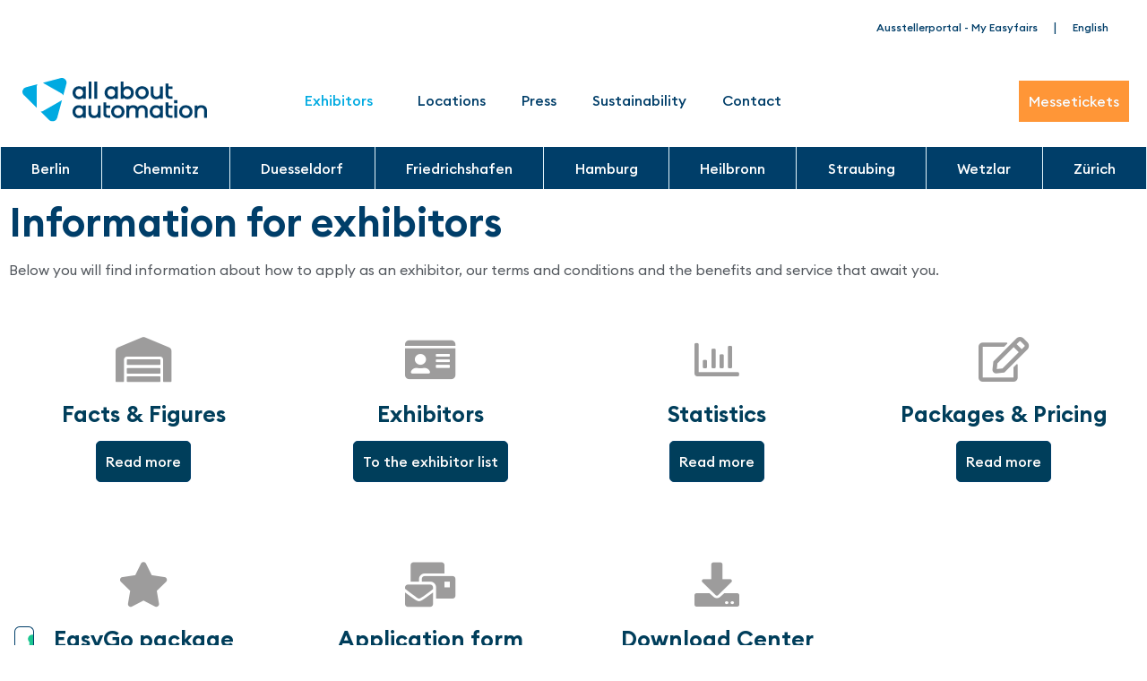

--- FILE ---
content_type: text/html; charset=UTF-8
request_url: https://www.allaboutautomation.de/en/exhibiting/
body_size: 15947
content:
<!doctype html>
<html lang="en-US">
<head>
	<meta charset="UTF-8">
	<meta name="viewport" content="width=device-width, initial-scale=1">
	<link rel="profile" href="https://gmpg.org/xfn/11">
				<script type="text/javascript" class="_iub_cs_skip">
				var _iub = _iub || {};
				_iub.csConfiguration = _iub.csConfiguration || {};
				_iub.csConfiguration.siteId = "2168500";
				_iub.csConfiguration.cookiePolicyId = "50039049";
			</script>
			<script class="_iub_cs_skip" src="https://cs.iubenda.com/autoblocking/2168500.js"></script>
			<link media="all" href="https://www.allaboutautomation.de/wp-content/assets/266/css/agg_d619704af6ac2b651ffc2867b1daf86d.css" rel="stylesheet"><link media="screen" href="https://www.allaboutautomation.de/wp-content/assets/266/css/agg_18575cab927c6f75cb943ba4b3637dfd.css" rel="stylesheet"><title>all about automation | become exhibitor</title>
	
	<link rel="alternate" hreflang="en" href="https://www.allaboutautomation.de/en/exhibiting/" />
<script async src="https://www.googletagmanager.com/gtag/js?id=G-ZTGSPGW1QL"></script>
<script>
	window.dataLayer = window.dataLayer || [];
	function gtag(){dataLayer.push(arguments);}
</script><meta name="dc.title" content="all about automation | become exhibitor">
<meta name="dc.description" content="If you are interested in participating, you will receive all important information and documents here.">
<meta name="dc.relation" content="https://www.allaboutautomation.de/en/exhibiting/">
<meta name="dc.source" content="https://www.allaboutautomation.de/en/">
<meta name="dc.language" content="en_US">
<meta name="description" content="If you are interested in participating, you will receive all important information and documents here.">
<meta name="robots" content="index, follow, max-snippet:-1, max-image-preview:large, max-video-preview:-1">
<link rel="canonical" href="https://www.allaboutautomation.de/en/exhibiting/">
<meta property="og:url" content="https://www.allaboutautomation.de/en/exhibiting/">
<meta property="og:site_name" content="All About Automation">
<meta property="og:locale" content="en_US">
<meta property="og:type" content="article">
<meta property="og:title" content="all about automation | become exhibitor">
<meta property="og:description" content="If you are interested in participating, you will receive all important information and documents here.">
<meta property="fb:pages" content="">
<meta property="fb:admins" content="">
<meta property="fb:app_id" content="">
<meta name="twitter:card" content="summary">
<meta name="twitter:title" content="all about automation | become exhibitor">
<meta name="twitter:description" content="If you are interested in participating, you will receive all important information and documents here.">
<link rel='dns-prefetch' href='//cdn.iubenda.com' />
<link rel="alternate" type="application/rss+xml" title="All About Automation &raquo; Feed" href="https://www.allaboutautomation.de/en/feed/" />
<link rel="alternate" type="application/rss+xml" title="All About Automation &raquo; Comments Feed" href="https://www.allaboutautomation.de/en/comments/feed/" />















<link rel='stylesheet' id='elementor-post-30-css' href='https://www.allaboutautomation.de/wp-content/assets/266/css/agg_single_38c0f838aaffeb139e5381d74ee3c0ee.css?ver=1769174504' media='all' />


















<link rel='stylesheet' id='elementor-post-3766-css' href='https://www.allaboutautomation.de/wp-content/assets/266/css/agg_single_bb5f60f697c99eaca8af2043fa1d17f4.css?ver=1769180061' media='all' />
<link rel='stylesheet' id='elementor-post-421537-css' href='https://www.allaboutautomation.de/wp-content/assets/266/css/agg_single_1b29b7b510c5f60c12feeced514eae7a.css?ver=1769174505' media='all' />
<link rel='stylesheet' id='elementor-post-3825-css' href='https://www.allaboutautomation.de/wp-content/assets/266/css/agg_single_c8479e3b151e016a3edbad74b583d188.css?ver=1769174505' media='all' />
<link rel='stylesheet' id='elementor-post-444971-css' href='https://www.allaboutautomation.de/wp-content/assets/266/css/agg_single_cdd3e3883e0b8b20fd1808419ca933ae.css?ver=1769174505' media='all' />
<link rel='stylesheet' id='elementor-post-47072-css' href='https://www.allaboutautomation.de/wp-content/assets/266/css/agg_single_86cf0f48cf7f8a716bc96748d78dec1a.css?ver=1769174505' media='all' />





<script  type="text/javascript" class=" _iub_cs_skip" id="iubenda-head-inline-scripts-0">
var _iub = _iub || [];
_iub.csConfiguration = {"askConsentAtCookiePolicyUpdate":true,"countryDetection":true,"enableFadp":true,"enableLgpd":true,"enableTcf":true,"enableUspr":true,"floatingPreferencesButtonCaptionColor":"#707070","floatingPreferencesButtonColor":"#ffffff","floatingPreferencesButtonDisplay":"anchored-bottom-left","googleAdditionalConsentMode":true,"lang":"en-GB","lgpdAppliesGlobally":false,"perPurposeConsent":true,"reloadOnConsent":true,"siteId":2168500,"tcfPurposes":{"2":"consent_only","7":"consent_only","8":"consent_only","9":"consent_only","10":"consent_only","11":"consent_only"},"cookiePolicyId":50039049,"banner":{"acceptButtonCaptionColor":"#FFFFFF","acceptButtonColor":"#0073CE","acceptButtonDisplay":true,"backgroundColor":"#FFFFFF","closeButtonDisplay":false,"customizeButtonCaptionColor":"#4D4D4D","customizeButtonColor":"#DADADA","customizeButtonDisplay":true,"explicitWithdrawal":true,"listPurposes":true,"position":"float-bottom-center","rejectButtonDisplay":true,"showPurposesToggles":true,"textColor":"#000000"}};
</script>
<script  type="text/javascript" class=" _iub_cs_skip" src="//cdn.iubenda.com/cs/tcf/stub-v2.js?ver=3.12.4" id="iubenda-head-scripts-1-js"></script>
<script  type="text/javascript" class=" _iub_cs_skip" src="//cdn.iubenda.com/cs/tcf/safe-tcf-v2.js?ver=3.12.4" id="iubenda-head-scripts-2-js"></script>
<script  type="text/javascript" class=" _iub_cs_skip" src="//cdn.iubenda.com/cs/gpp/stub.js?ver=3.12.4" id="iubenda-head-scripts-3-js"></script>
<script  type="text/javascript" charset="UTF-8" async="" class=" _iub_cs_skip" src="//cdn.iubenda.com/cs/iubenda_cs.js?ver=3.12.4" id="iubenda-head-scripts-4-js"></script>
<script src="https://www.allaboutautomation.de/wp/wp-includes/js/jquery/jquery.min.js?ver=3.7.1" id="jquery-core-js"></script>
<script src="https://www.allaboutautomation.de/wp/wp-includes/js/jquery/jquery-migrate.min.js?ver=3.4.1" id="jquery-migrate-js"></script>
<script src="https://www.allaboutautomation.de/wp-content/assets/266/js/agg_single_d39303830f422c3218b06b84047a5e3c.js?ver=0.7.1" id="my-easyfairs-api-js"></script>
<script src="https://easyfairsassets.com/elassets/lib/font-awesome/js/v4-shims.min.js?ver=3.32.2" id="font-awesome-4-shim-js"></script>
<script src="https://www.allaboutautomation.de/wp-content/assets/266/js/agg_single_e5c0cd0b7db07be431e26714a3aea473.js?ver=v3.2.3" id="js-cookie-js"></script>
<link rel="https://api.w.org/" href="https://www.allaboutautomation.de/en/wp-json/" /><link rel="alternate" title="JSON" type="application/json" href="https://www.allaboutautomation.de/en/wp-json/wp/v2/pages/3766" /><link rel="EditURI" type="application/rsd+xml" title="RSD" href="https://www.allaboutautomation.de/wp/xmlrpc.php?rsd" />
<link rel='shortlink' href='https://www.allaboutautomation.de/en/?p=3766' />
<link rel="alternate" title="oEmbed (JSON)" type="application/json+oembed" href="https://www.allaboutautomation.de/en/wp-json/oembed/1.0/embed?url=https%3A%2F%2Fwww.allaboutautomation.de%2Fen%2Fexhibiting%2F" />
<link rel="alternate" title="oEmbed (XML)" type="text/xml+oembed" href="https://www.allaboutautomation.de/en/wp-json/oembed/1.0/embed?url=https%3A%2F%2Fwww.allaboutautomation.de%2Fen%2Fexhibiting%2F&#038;format=xml" />
<meta name="generator" content="EasyFairs" /><meta name="generator" content="WPML ver:4.7.6 stt:1,4,3;" />
<meta name="generator" content="Elementor 3.32.2; features: additional_custom_breakpoints; settings: css_print_method-external, google_font-enabled, font_display-auto">



			
			<link rel="icon" href="https://easyfairsassets.com/sites/266/2023/01/AAA_2022_favicon.svg" sizes="32x32" />
<link rel="icon" href="https://easyfairsassets.com/sites/266/2023/01/AAA_2022_favicon.svg" sizes="192x192" />
<link rel="apple-touch-icon" href="https://easyfairsassets.com/sites/266/2023/01/AAA_2022_favicon.svg" />
<meta name="msapplication-TileImage" content="https://easyfairsassets.com/sites/266/2023/01/AAA_2022_favicon.svg" />
        <!-- Google Tag Manager -->
                    <script>(function(w,d,s,l,i){w[l]=w[l]||[];w[l].push({'gtm.start':
                        new Date().getTime(),event:'gtm.js'});var f=d.getElementsByTagName(s)[0],
                    j=d.createElement(s),dl=l!='dataLayer'?'&l='+l:'';j.async=true;j.src=
                    'https://www.googletagmanager.com/gtm.js?id='+i+dl;f.parentNode.insertBefore(j,f);
                })(window,document,'script','dataLayer','GTM-KK5RLNB');
            </script>
                    <script>(function(w,d,s,l,i){w[l]=w[l]||[];w[l].push({'gtm.start':
                    new Date().getTime(),event:'gtm.js'});var f=d.getElementsByTagName(s)[0],
                j=d.createElement(s),dl=l!='dataLayer'?'&l='+l:'';j.async=true;j.src=
                'https://www.googletagmanager.com/gtm.js?id='+i+dl;f.parentNode.insertBefore(j,f);
            })(window,document,'script','dataLayer','GTM-TLBPTT2');
        </script>
                <!-- End Google Tag Manager -->
        </head>
<body class="wp-singular page-template-default page page-id-3766 wp-custom-logo wp-embed-responsive wp-theme-hello-elementor wp-child-theme-easyfairs hello-elementor-default elementor-default elementor-kit-30 elementor-page elementor-page-3766">

<!-- Google Tag Manager (noscript) -->
        <noscript><iframe src="https://www.googletagmanager.com/ns.html?id=GTM-TLBPTT2" height="0" width="0" style="display:none;visibility:hidden"></iframe></noscript><noscript><iframe src="https://www.googletagmanager.com/ns.html?id=GTM-KK5RLNB" height="0" width="0" style="display:none;visibility:hidden"></iframe></noscript><!-- End Google Tag Manager (noscript) -->
<a class="skip-link screen-reader-text" href="#content">Skip to content</a>

		<header data-elementor-type="header" data-elementor-id="421537" class="elementor elementor-421537 elementor-location-header" data-elementor-post-type="elementor_library">
					<section class="elementor-section elementor-top-section elementor-element elementor-element-ec75b28 elementor-hidden-tablet elementor-hidden-mobile elementor-section-boxed elementor-section-height-default elementor-section-height-default" data-id="ec75b28" data-element_type="section">
						<div class="elementor-container elementor-column-gap-custom">
					<div class="elementor-column elementor-col-100 elementor-top-column elementor-element elementor-element-0cba294" data-id="0cba294" data-element_type="column">
			<div class="elementor-widget-wrap elementor-element-populated">
						<div class="elementor-element elementor-element-7f37d13 elementor-widget__width-auto elementor-widget elementor-widget-heading" data-id="7f37d13" data-element_type="widget" data-widget_type="heading.default">
				<div class="elementor-widget-container">
					<h2 class="elementor-heading-title elementor-size-default"><a href="https://www.allaboutautomation.de/de/ausstellerportal/">Ausstellerportal - My Easyfairs</a></h2>				</div>
				</div>
				<div class="elementor-element elementor-element-3581f68 elementor-widget__width-auto elementor-widget elementor-widget-heading" data-id="3581f68" data-element_type="widget" data-widget_type="heading.default">
				<div class="elementor-widget-container">
					<div class="elementor-heading-title elementor-size-default">|</div>				</div>
				</div>
				<div class="elementor-element elementor-element-3c3e08e elementor-widget__width-auto elementor-widget elementor-widget-wpml-language-switcher" data-id="3c3e08e" data-element_type="widget" data-widget_type="wpml-language-switcher.default">
				<div class="elementor-widget-container">
					<div class="wpml-elementor-ls">
<div class="wpml-ls-statics-shortcode_actions wpml-ls wpml-ls-legacy-list-horizontal">
	<ul><li class="wpml-ls-slot-shortcode_actions wpml-ls-item wpml-ls-item-en wpml-ls-current-language wpml-ls-first-item wpml-ls-last-item wpml-ls-item-legacy-list-horizontal">
				<a href="https://www.allaboutautomation.de/en/exhibiting/" class="wpml-ls-link">
                    <span class="wpml-ls-native">English</span></a>
			</li></ul>
</div>
</div>				</div>
				</div>
					</div>
		</div>
					</div>
		</section>
				<section class="elementor-section elementor-top-section elementor-element elementor-element-14417148 elementor-section-boxed elementor-section-height-default elementor-section-height-default" data-id="14417148" data-element_type="section" data-settings="{&quot;animation&quot;:&quot;none&quot;}">
						<div class="elementor-container elementor-column-gap-no">
					<div class="elementor-column elementor-col-33 elementor-top-column elementor-element elementor-element-64f86194" data-id="64f86194" data-element_type="column">
			<div class="elementor-widget-wrap elementor-element-populated">
						<div class="elementor-element elementor-element-5b0a6161 e-transform elementor-hidden-desktop elementor-hidden-tablet elementor-hidden-mobile elementor-widget elementor-widget-theme-site-logo elementor-widget-image" data-id="5b0a6161" data-element_type="widget" id="site-logo" data-settings="{&quot;_transform_translateY_effect&quot;:{&quot;unit&quot;:&quot;px&quot;,&quot;size&quot;:-15,&quot;sizes&quot;:[]},&quot;_transform_translateY_effect_tablet&quot;:{&quot;unit&quot;:&quot;%&quot;,&quot;size&quot;:&quot;&quot;,&quot;sizes&quot;:[]},&quot;_transform_translateY_effect_mobile&quot;:{&quot;unit&quot;:&quot;%&quot;,&quot;size&quot;:0,&quot;sizes&quot;:[]},&quot;_transform_translateX_effect&quot;:{&quot;unit&quot;:&quot;px&quot;,&quot;size&quot;:&quot;&quot;,&quot;sizes&quot;:[]},&quot;_transform_translateX_effect_tablet&quot;:{&quot;unit&quot;:&quot;px&quot;,&quot;size&quot;:&quot;&quot;,&quot;sizes&quot;:[]},&quot;_transform_translateX_effect_mobile&quot;:{&quot;unit&quot;:&quot;px&quot;,&quot;size&quot;:&quot;&quot;,&quot;sizes&quot;:[]}}" data-widget_type="theme-site-logo.default">
				<div class="elementor-widget-container">
											<a href="https://www.allaboutautomation.de/en/">
			<img fetchpriority="high" width="475" height="114" src="https://easyfairsassets.com/sites/266/2020/03/221020_AAA_Logo_rgb.svg" class="attachment-full size-full wp-image-51762" alt="all about automation Logo" />				</a>
											</div>
				</div>
				<div class="elementor-element elementor-element-dbece62 e-transform elementor-widget elementor-widget-theme-site-logo elementor-widget-image" data-id="dbece62" data-element_type="widget" data-settings="{&quot;_transform_translateY_effect&quot;:{&quot;unit&quot;:&quot;px&quot;,&quot;size&quot;:-15,&quot;sizes&quot;:[]},&quot;_transform_translateY_effect_tablet&quot;:{&quot;unit&quot;:&quot;%&quot;,&quot;size&quot;:&quot;&quot;,&quot;sizes&quot;:[]},&quot;_transform_translateY_effect_mobile&quot;:{&quot;unit&quot;:&quot;%&quot;,&quot;size&quot;:0,&quot;sizes&quot;:[]},&quot;_transform_translateX_effect&quot;:{&quot;unit&quot;:&quot;px&quot;,&quot;size&quot;:&quot;&quot;,&quot;sizes&quot;:[]},&quot;_transform_translateX_effect_tablet&quot;:{&quot;unit&quot;:&quot;px&quot;,&quot;size&quot;:&quot;&quot;,&quot;sizes&quot;:[]},&quot;_transform_translateX_effect_mobile&quot;:{&quot;unit&quot;:&quot;px&quot;,&quot;size&quot;:&quot;&quot;,&quot;sizes&quot;:[]}}" data-widget_type="theme-site-logo.default">
				<div class="elementor-widget-container">
											<a href="https://www.allaboutautomation.de/en/">
			<img fetchpriority="high" width="475" height="114" src="https://easyfairsassets.com/sites/266/2020/03/221020_AAA_Logo_rgb.svg" class="attachment-full size-full wp-image-51762" alt="all about automation Logo" />				</a>
											</div>
				</div>
					</div>
		</div>
				<div class="elementor-column elementor-col-33 elementor-top-column elementor-element elementor-element-5944791c" data-id="5944791c" data-element_type="column" data-settings="{&quot;animation&quot;:&quot;none&quot;}">
			<div class="elementor-widget-wrap elementor-element-populated">
						<div class="elementor-element elementor-element-3eea30cf elementor-nav-menu__align-start elementor-nav-menu--stretch elementor-widget__width-initial elementor-nav-menu--dropdown-tablet elementor-nav-menu__text-align-aside elementor-nav-menu--toggle elementor-nav-menu--burger elementor-widget elementor-widget-nav-menu" data-id="3eea30cf" data-element_type="widget" id="main-nav" data-settings="{&quot;full_width&quot;:&quot;stretch&quot;,&quot;submenu_icon&quot;:{&quot;value&quot;:&quot;&lt;i class=\&quot;\&quot; aria-hidden=\&quot;true\&quot;&gt;&lt;\/i&gt;&quot;,&quot;library&quot;:&quot;&quot;},&quot;layout&quot;:&quot;horizontal&quot;,&quot;toggle&quot;:&quot;burger&quot;}" data-widget_type="nav-menu.default">
				<div class="elementor-widget-container">
								<nav aria-label="Menu" class="elementor-nav-menu--main elementor-nav-menu__container elementor-nav-menu--layout-horizontal e--pointer-underline e--animation-none">
				<ul id="menu-1-3eea30cf" class="elementor-nav-menu"><li class="menu-item menu-item-type-post_type menu-item-object-page current-menu-item page_item page-item-3766 current_page_item menu-item-has-children menu-item-135740"><a href="https://www.allaboutautomation.de/en/exhibiting/" aria-current="page" class="elementor-item elementor-item-active">Exhibitors</a>
<ul class="sub-menu elementor-nav-menu--dropdown">
	<li class="menu-item menu-item-type-post_type menu-item-object-page menu-item-3800"><a href="https://www.allaboutautomation.de/en/facts-figures/" class="elementor-sub-item">Event profile</a></li>
	<li class="menu-item menu-item-type-post_type menu-item-object-page menu-item-3812"><a href="https://www.allaboutautomation.de/en/packages-pricing/" class="elementor-sub-item">Packages &amp; Pricing</a></li>
	<li class="menu-item menu-item-type-post_type menu-item-object-page menu-item-6983"><a href="https://www.allaboutautomation.de/en/application-form/" class="elementor-sub-item">Application Form</a></li>
	<li class="menu-item menu-item-type-post_type menu-item-object-page menu-item-3809"><a href="https://www.allaboutautomation.de/en/statistics-testimonials/" class="elementor-sub-item">Statistics &amp; Testimonials</a></li>
	<li class="menu-item menu-item-type-post_type menu-item-object-page menu-item-3821"><a href="https://www.allaboutautomation.de/en/service-package-easygo/" class="elementor-sub-item">Service Package EasyGo</a></li>
</ul>
</li>
<li class="menu-item menu-item-type-post_type menu-item-object-page menu-item-392396"><a href="https://www.allaboutautomation.de/en/locations/" class="elementor-item">Locations</a></li>
<li class="menu-item menu-item-type-post_type menu-item-object-page menu-item-135742"><a href="https://www.allaboutautomation.de/en/press/" class="elementor-item">Press</a></li>
<li class="menu-item menu-item-type-post_type menu-item-object-page menu-item-447308"><a href="https://www.allaboutautomation.de/en/esg-aaa/" class="elementor-item">Sustainability</a></li>
<li class="menu-item menu-item-type-post_type menu-item-object-page menu-item-31861"><a href="https://www.allaboutautomation.de/en/contact/" class="elementor-item">Contact</a></li>
</ul>			</nav>
					<div class="elementor-menu-toggle" role="button" tabindex="0" aria-label="Menu Toggle" aria-expanded="false">
			<i aria-hidden="true" role="presentation" class="elementor-menu-toggle__icon--open fas fa-bars"></i><i aria-hidden="true" role="presentation" class="elementor-menu-toggle__icon--close eicon-close"></i>		</div>
					<nav class="elementor-nav-menu--dropdown elementor-nav-menu__container" aria-hidden="true">
				<ul id="menu-2-3eea30cf" class="elementor-nav-menu"><li class="menu-item menu-item-type-post_type menu-item-object-page current-menu-item page_item page-item-3766 current_page_item menu-item-has-children menu-item-135740"><a href="https://www.allaboutautomation.de/en/exhibiting/" aria-current="page" class="elementor-item elementor-item-active" tabindex="-1">Exhibitors</a>
<ul class="sub-menu elementor-nav-menu--dropdown">
	<li class="menu-item menu-item-type-post_type menu-item-object-page menu-item-3800"><a href="https://www.allaboutautomation.de/en/facts-figures/" class="elementor-sub-item" tabindex="-1">Event profile</a></li>
	<li class="menu-item menu-item-type-post_type menu-item-object-page menu-item-3812"><a href="https://www.allaboutautomation.de/en/packages-pricing/" class="elementor-sub-item" tabindex="-1">Packages &amp; Pricing</a></li>
	<li class="menu-item menu-item-type-post_type menu-item-object-page menu-item-6983"><a href="https://www.allaboutautomation.de/en/application-form/" class="elementor-sub-item" tabindex="-1">Application Form</a></li>
	<li class="menu-item menu-item-type-post_type menu-item-object-page menu-item-3809"><a href="https://www.allaboutautomation.de/en/statistics-testimonials/" class="elementor-sub-item" tabindex="-1">Statistics &amp; Testimonials</a></li>
	<li class="menu-item menu-item-type-post_type menu-item-object-page menu-item-3821"><a href="https://www.allaboutautomation.de/en/service-package-easygo/" class="elementor-sub-item" tabindex="-1">Service Package EasyGo</a></li>
</ul>
</li>
<li class="menu-item menu-item-type-post_type menu-item-object-page menu-item-392396"><a href="https://www.allaboutautomation.de/en/locations/" class="elementor-item" tabindex="-1">Locations</a></li>
<li class="menu-item menu-item-type-post_type menu-item-object-page menu-item-135742"><a href="https://www.allaboutautomation.de/en/press/" class="elementor-item" tabindex="-1">Press</a></li>
<li class="menu-item menu-item-type-post_type menu-item-object-page menu-item-447308"><a href="https://www.allaboutautomation.de/en/esg-aaa/" class="elementor-item" tabindex="-1">Sustainability</a></li>
<li class="menu-item menu-item-type-post_type menu-item-object-page menu-item-31861"><a href="https://www.allaboutautomation.de/en/contact/" class="elementor-item" tabindex="-1">Contact</a></li>
</ul>			</nav>
						</div>
				</div>
					</div>
		</div>
				<div class="elementor-column elementor-col-33 elementor-top-column elementor-element elementor-element-4309539f" data-id="4309539f" data-element_type="column">
			<div class="elementor-widget-wrap elementor-element-populated">
						<div class="elementor-element elementor-element-31253bdf elementor-align-right elementor-hidden-tablet elementor-hidden-mobile elementor-widget__width-initial elementor-widget elementor-widget-button" data-id="31253bdf" data-element_type="widget" data-widget_type="button.default">
				<div class="elementor-widget-container">
									<div class="elementor-button-wrapper">
					<a class="elementor-button elementor-button-link elementor-size-md" href="https://www.allaboutautomation.de/de/messeticket/">
						<span class="elementor-button-content-wrapper">
									<span class="elementor-button-text">Messetickets</span>
					</span>
					</a>
				</div>
								</div>
				</div>
					</div>
		</div>
					</div>
		</section>
				<section class="elementor-section elementor-top-section elementor-element elementor-element-19ac0f2e elementor-section-boxed elementor-section-height-default elementor-section-height-default" data-id="19ac0f2e" data-element_type="section" id="standorte-nav" data-settings="{&quot;background_background&quot;:&quot;classic&quot;}">
						<div class="elementor-container elementor-column-gap-custom">
					<div class="elementor-column elementor-col-100 elementor-top-column elementor-element elementor-element-30bccba6" data-id="30bccba6" data-element_type="column" data-settings="{&quot;animation&quot;:&quot;none&quot;}">
			<div class="elementor-widget-wrap elementor-element-populated">
						<div class="elementor-element elementor-element-65b87400 elementor-nav-menu__align-start elementor-nav-menu--stretch elementor-widget__width-inherit elementor-nav-menu--dropdown-tablet elementor-nav-menu__text-align-aside elementor-nav-menu--toggle elementor-nav-menu--burger elementor-widget elementor-widget-nav-menu" data-id="65b87400" data-element_type="widget" data-settings="{&quot;full_width&quot;:&quot;stretch&quot;,&quot;submenu_icon&quot;:{&quot;value&quot;:&quot;&lt;i class=\&quot;\&quot; aria-hidden=\&quot;true\&quot;&gt;&lt;\/i&gt;&quot;,&quot;library&quot;:&quot;&quot;},&quot;layout&quot;:&quot;horizontal&quot;,&quot;toggle&quot;:&quot;burger&quot;}" data-widget_type="nav-menu.default">
				<div class="elementor-widget-container">
								<nav aria-label="Menu" class="elementor-nav-menu--main elementor-nav-menu__container elementor-nav-menu--layout-horizontal e--pointer-background e--animation-none">
				<ul id="menu-1-65b87400" class="elementor-nav-menu"><li class="menu-item menu-item-type-post_type menu-item-object-page menu-item-425628"><a href="https://www.allaboutautomation.de/en/berlin/" class="elementor-item">Berlin</a></li>
<li class="menu-item menu-item-type-post_type menu-item-object-page menu-item-has-children menu-item-216536"><a href="https://www.allaboutautomation.de/en/chemnitz/" class="elementor-item">Chemnitz</a>
<ul class="sub-menu elementor-nav-menu--dropdown">
	<li class="menu-item menu-item-type-custom menu-item-object-custom menu-item-has-children menu-item-392435"><a href="#" class="elementor-sub-item elementor-item-anchor">Visit</a>
	<ul class="sub-menu elementor-nav-menu--dropdown">
		<li class="menu-item menu-item-type-post_type menu-item-object-page menu-item-392436"><a href="https://www.allaboutautomation.de/en/chemnitz/exhibition-ticket-chemnitz/" class="elementor-sub-item">Exhibition Ticket</a></li>
		<li class="menu-item menu-item-type-post_type menu-item-object-page menu-item-392437"><a href="https://www.allaboutautomation.de/en/chemnitz/arrival-accommodation-chemnitz/" class="elementor-sub-item">Arrival &#038; Accommodation</a></li>
	</ul>
</li>
	<li class="menu-item menu-item-type-custom menu-item-object-custom menu-item-has-children menu-item-392438"><a href="#" class="elementor-sub-item elementor-item-anchor">Exhibiting</a>
	<ul class="sub-menu elementor-nav-menu--dropdown">
		<li class="menu-item menu-item-type-custom menu-item-object-custom menu-item-392440"><a href="https://www.chemnitz.allaboutautomation.de/en/exhibitor/" class="elementor-sub-item">Exhibitor List</a></li>
		<li class="menu-item menu-item-type-custom menu-item-object-custom menu-item-392441"><a href="https://www.chemnitz.allaboutautomation.de/en/product-category/innovationsgalerie/" class="elementor-sub-item">Innovations</a></li>
		<li class="menu-item menu-item-type-custom menu-item-object-custom menu-item-392442"><a href="https://www.chemnitz.allaboutautomation.de/en/news/" class="elementor-sub-item">News</a></li>
		<li class="menu-item menu-item-type-custom menu-item-object-custom menu-item-392443"><a href="https://www.chemnitz.allaboutautomation.de/en/job/" class="elementor-sub-item">Jobs</a></li>
	</ul>
</li>
</ul>
</li>
<li class="menu-item menu-item-type-post_type menu-item-object-page menu-item-has-children menu-item-216535"><a href="https://www.allaboutautomation.de/en/duesseldorf/" class="elementor-item">Duesseldorf</a>
<ul class="sub-menu elementor-nav-menu--dropdown">
	<li class="menu-item menu-item-type-custom menu-item-object-custom menu-item-has-children menu-item-392444"><a href="#" class="elementor-sub-item elementor-item-anchor">Visit</a>
	<ul class="sub-menu elementor-nav-menu--dropdown">
		<li class="menu-item menu-item-type-post_type menu-item-object-page menu-item-392446"><a href="https://www.allaboutautomation.de/en/duesseldorf/exhibition-ticket-duesseldorf/" class="elementor-sub-item">Exhibition Ticket</a></li>
		<li class="menu-item menu-item-type-post_type menu-item-object-page menu-item-392445"><a href="https://www.allaboutautomation.de/en/duesseldorf/travel-accomodation-dusseldorf/" class="elementor-sub-item">Travel &#038; Accomodation</a></li>
	</ul>
</li>
	<li class="menu-item menu-item-type-custom menu-item-object-custom menu-item-has-children menu-item-392447"><a href="#" class="elementor-sub-item elementor-item-anchor">Exhibiting</a>
	<ul class="sub-menu elementor-nav-menu--dropdown">
		<li class="menu-item menu-item-type-custom menu-item-object-custom menu-item-392448"><a href="https://www.duesseldorf.allaboutautomation.de/en/exhibitor/" class="elementor-sub-item">Exhibitor List</a></li>
		<li class="menu-item menu-item-type-custom menu-item-object-custom menu-item-392449"><a href="https://www.duesseldorf.allaboutautomation.de/en/product-category/innovationsgalerie/" class="elementor-sub-item">Innovations</a></li>
		<li class="menu-item menu-item-type-custom menu-item-object-custom menu-item-392450"><a href="https://www.duesseldorf.allaboutautomation.de/en/news/" class="elementor-sub-item">News</a></li>
		<li class="menu-item menu-item-type-custom menu-item-object-custom menu-item-392451"><a href="https://www.duesseldorf.allaboutautomation.de/en/job/" class="elementor-sub-item">Jobs</a></li>
	</ul>
</li>
</ul>
</li>
<li class="menu-item menu-item-type-post_type menu-item-object-page menu-item-has-children menu-item-135755"><a href="https://www.allaboutautomation.de/en/friedrichshafen/" class="elementor-item">Friedrichshafen</a>
<ul class="sub-menu elementor-nav-menu--dropdown">
	<li class="menu-item menu-item-type-custom menu-item-object-custom menu-item-has-children menu-item-135756"><a href="#" class="elementor-sub-item elementor-item-anchor">Visit</a>
	<ul class="sub-menu elementor-nav-menu--dropdown">
		<li class="menu-item menu-item-type-post_type menu-item-object-page menu-item-392277"><a href="https://www.allaboutautomation.de/en/friedrichshafen/exhibition-ticket-friedrichshafen/" class="elementor-sub-item">Exhibition Ticket</a></li>
		<li class="menu-item menu-item-type-post_type menu-item-object-page menu-item-135758"><a href="https://www.allaboutautomation.de/en/friedrichshafen/travel-accomodation/" class="elementor-sub-item">Travel &#038; Accomodation</a></li>
	</ul>
</li>
	<li class="menu-item menu-item-type-custom menu-item-object-custom menu-item-has-children menu-item-392587"><a href="#" class="elementor-sub-item elementor-item-anchor">Exhibiting</a>
	<ul class="sub-menu elementor-nav-menu--dropdown">
		<li class="menu-item menu-item-type-custom menu-item-object-custom menu-item-392588"><a href="https://www.friedrichshafen.allaboutautomation.de/en/exhibitor/" class="elementor-sub-item">Exhibitor List</a></li>
		<li class="menu-item menu-item-type-custom menu-item-object-custom menu-item-392589"><a href="https://www.friedrichshafen.allaboutautomation.de/en/product-category/innovationsgalerie/" class="elementor-sub-item">Innovations</a></li>
		<li class="menu-item menu-item-type-custom menu-item-object-custom menu-item-392590"><a href="https://www.friedrichshafen.allaboutautomation.de/en/news/" class="elementor-sub-item">News</a></li>
		<li class="menu-item menu-item-type-custom menu-item-object-custom menu-item-392591"><a href="https://www.friedrichshafen.allaboutautomation.de/en/job/" class="elementor-sub-item">Jobs</a></li>
	</ul>
</li>
</ul>
</li>
<li class="menu-item menu-item-type-post_type menu-item-object-page menu-item-has-children menu-item-135769"><a href="https://www.allaboutautomation.de/en/hamburg/" class="elementor-item">Hamburg</a>
<ul class="sub-menu elementor-nav-menu--dropdown">
	<li class="menu-item menu-item-type-post_type menu-item-object-page menu-item-135780"><a href="https://www.allaboutautomation.de/en/hamburg/talk-lounge-hamburg/" class="elementor-sub-item">Talk Lounge Hamburg</a></li>
	<li class="menu-item menu-item-type-custom menu-item-object-custom menu-item-has-children menu-item-135770"><a href="#" class="elementor-sub-item elementor-item-anchor">Visit</a>
	<ul class="sub-menu elementor-nav-menu--dropdown">
		<li class="menu-item menu-item-type-post_type menu-item-object-page menu-item-135771"><a href="https://www.allaboutautomation.de/en/hamburg/exhibition-ticket-hamburg/" class="elementor-sub-item">Exhibition ticket</a></li>
		<li class="menu-item menu-item-type-post_type menu-item-object-page menu-item-135772"><a href="https://www.allaboutautomation.de/en/hamburg/travel-accomodiation/" class="elementor-sub-item">Travel &#038; Accomodiation</a></li>
	</ul>
</li>
	<li class="menu-item menu-item-type-custom menu-item-object-custom menu-item-has-children menu-item-392592"><a href="#" class="elementor-sub-item elementor-item-anchor">Exhibiting</a>
	<ul class="sub-menu elementor-nav-menu--dropdown">
		<li class="menu-item menu-item-type-custom menu-item-object-custom menu-item-392593"><a href="https://www.hamburg.allaboutautomation.de/en/exhibitor/" class="elementor-sub-item">Exhibitor List</a></li>
		<li class="menu-item menu-item-type-custom menu-item-object-custom menu-item-392594"><a href="https://www.hamburg.allaboutautomation.de/en/product-category/innovationsgalerie/" class="elementor-sub-item">Innovations</a></li>
		<li class="menu-item menu-item-type-custom menu-item-object-custom menu-item-392595"><a href="https://www.hamburg.allaboutautomation.de/en/news/" class="elementor-sub-item">News</a></li>
		<li class="menu-item menu-item-type-custom menu-item-object-custom menu-item-392596"><a href="https://www.hamburg.allaboutautomation.de/en/job/" class="elementor-sub-item">Jobs</a></li>
	</ul>
</li>
</ul>
</li>
<li class="menu-item menu-item-type-post_type menu-item-object-page menu-item-has-children menu-item-216539"><a href="https://www.allaboutautomation.de/en/heilbronn/" class="elementor-item">Heilbronn</a>
<ul class="sub-menu elementor-nav-menu--dropdown">
	<li class="menu-item menu-item-type-custom menu-item-object-custom menu-item-has-children menu-item-216543"><a href="#" class="elementor-sub-item elementor-item-anchor">Visit</a>
	<ul class="sub-menu elementor-nav-menu--dropdown">
		<li class="menu-item menu-item-type-post_type menu-item-object-page menu-item-216541"><a href="https://www.allaboutautomation.de/en/heilbronn/exhibition-ticket-heilbronn/" class="elementor-sub-item">Exhibition Ticket</a></li>
		<li class="menu-item menu-item-type-post_type menu-item-object-page menu-item-216542"><a href="https://www.allaboutautomation.de/en/heilbronn/travel-accommodation-heilbronn/" class="elementor-sub-item">Travel &#038; Accommodation</a></li>
	</ul>
</li>
	<li class="menu-item menu-item-type-custom menu-item-object-custom menu-item-has-children menu-item-392597"><a href="#" class="elementor-sub-item elementor-item-anchor">Exhibiting</a>
	<ul class="sub-menu elementor-nav-menu--dropdown">
		<li class="menu-item menu-item-type-custom menu-item-object-custom menu-item-392599"><a href="https://www.allaboutautomation.de/en/exhibitor/?_events=all-about-automation-heilbronn-2024" class="elementor-sub-item">Exhibitor List</a></li>
		<li class="menu-item menu-item-type-custom menu-item-object-custom menu-item-392600"><a href="https://www.allaboutautomation.de/en/product-category/innovationsgalerie/?_events=all-about-automation-heilbronn-2024" class="elementor-sub-item">Innovations</a></li>
		<li class="menu-item menu-item-type-custom menu-item-object-custom menu-item-392601"><a href="https://www.allaboutautomation.de/en/edition/all-about-automation-heilbronn-2024/?efpt=news" class="elementor-sub-item">News</a></li>
		<li class="menu-item menu-item-type-custom menu-item-object-custom menu-item-392603"><a href="https://www.allaboutautomation.de/en/edition/all-about-automation-heilbronn-2024/?efpt=job" class="elementor-sub-item">Jobs</a></li>
	</ul>
</li>
</ul>
</li>
<li class="menu-item menu-item-type-post_type menu-item-object-page menu-item-has-children menu-item-216768"><a href="https://www.allaboutautomation.de/en/straubing/" class="elementor-item">Straubing</a>
<ul class="sub-menu elementor-nav-menu--dropdown">
	<li class="menu-item menu-item-type-custom menu-item-object-custom menu-item-has-children menu-item-392611"><a href="#" class="elementor-sub-item elementor-item-anchor">Visit</a>
	<ul class="sub-menu elementor-nav-menu--dropdown">
		<li class="menu-item menu-item-type-post_type menu-item-object-page menu-item-392654"><a href="https://www.allaboutautomation.de/en/straubing/exhibition-ticket-straubing/" class="elementor-sub-item">Exhibition Ticket</a></li>
		<li class="menu-item menu-item-type-post_type menu-item-object-page menu-item-392605"><a href="https://www.allaboutautomation.de/en/straubing/arrival-accommodation-straubing/" class="elementor-sub-item">Arrival &#038; Accommodation</a></li>
	</ul>
</li>
	<li class="menu-item menu-item-type-custom menu-item-object-custom menu-item-has-children menu-item-392606"><a href="#" class="elementor-sub-item elementor-item-anchor">Exhibiting</a>
	<ul class="sub-menu elementor-nav-menu--dropdown">
		<li class="menu-item menu-item-type-custom menu-item-object-custom menu-item-392607"><a href="https://www.allaboutautomation.de/en/exhibitor/?_events=all-about-automation-straubing-2024" class="elementor-sub-item">Exhibitor List</a></li>
	</ul>
</li>
</ul>
</li>
<li class="menu-item menu-item-type-post_type menu-item-object-page menu-item-has-children menu-item-216537"><a href="https://www.allaboutautomation.de/en/wetzlar/" class="elementor-item">Wetzlar</a>
<ul class="sub-menu elementor-nav-menu--dropdown">
	<li class="menu-item menu-item-type-custom menu-item-object-custom menu-item-has-children menu-item-216545"><a href="#" class="elementor-sub-item elementor-item-anchor">Visit</a>
	<ul class="sub-menu elementor-nav-menu--dropdown">
		<li class="menu-item menu-item-type-post_type menu-item-object-page menu-item-392612"><a href="https://www.allaboutautomation.de/en/wetzlar/exhibition-ticket-wetzlar/" class="elementor-sub-item">Exhibition Ticket</a></li>
		<li class="menu-item menu-item-type-post_type menu-item-object-page menu-item-216538"><a href="https://www.allaboutautomation.de/en/wetzlar/travel-accomodation-wetzlar/" class="elementor-sub-item">Travel &#038; Accomodation</a></li>
	</ul>
</li>
	<li class="menu-item menu-item-type-custom menu-item-object-custom menu-item-has-children menu-item-392613"><a href="#" class="elementor-sub-item elementor-item-anchor">Exhibiting</a>
	<ul class="sub-menu elementor-nav-menu--dropdown">
		<li class="menu-item menu-item-type-custom menu-item-object-custom menu-item-392614"><a href="https://www.wetzlar.allaboutautomation.de/en/exhibitor/" class="elementor-sub-item">Exhibitor List</a></li>
		<li class="menu-item menu-item-type-custom menu-item-object-custom menu-item-392616"><a href="https://www.wetzlar.allaboutautomation.de/en/product-category/innovationsgalerie/" class="elementor-sub-item">Innovations</a></li>
		<li class="menu-item menu-item-type-custom menu-item-object-custom menu-item-392618"><a href="https://www.wetzlar.allaboutautomation.de/en/news" class="elementor-sub-item">News</a></li>
		<li class="menu-item menu-item-type-custom menu-item-object-custom menu-item-392619"><a href="https://www.wetzlar.allaboutautomation.de/en/job" class="elementor-sub-item">Jobs</a></li>
	</ul>
</li>
</ul>
</li>
<li class="menu-item menu-item-type-post_type menu-item-object-page menu-item-has-children menu-item-216534"><a href="https://www.allaboutautomation.de/en/zuerich/" class="elementor-item">Zürich</a>
<ul class="sub-menu elementor-nav-menu--dropdown">
	<li class="menu-item menu-item-type-custom menu-item-object-custom menu-item-has-children menu-item-392622"><a href="#" class="elementor-sub-item elementor-item-anchor">Visit</a>
	<ul class="sub-menu elementor-nav-menu--dropdown">
		<li class="menu-item menu-item-type-post_type menu-item-object-page menu-item-392655"><a href="https://www.allaboutautomation.de/en/zuerich/exhibition-ticket-zuerich/" class="elementor-sub-item">Exhibition Ticket</a></li>
		<li class="menu-item menu-item-type-post_type menu-item-object-page menu-item-392623"><a href="https://www.allaboutautomation.de/en/zuerich/arrival-accommodation-zurich/" class="elementor-sub-item">Arrival &#038; Accommodation</a></li>
	</ul>
</li>
	<li class="menu-item menu-item-type-custom menu-item-object-custom menu-item-has-children menu-item-398207"><a href="#" class="elementor-sub-item elementor-item-anchor">Exhibiting</a>
	<ul class="sub-menu elementor-nav-menu--dropdown">
		<li class="menu-item menu-item-type-custom menu-item-object-custom menu-item-398208"><a href="https://www.zurich.allaboutautomation.de/en/exhibitor/" class="elementor-sub-item">Exhibitor List</a></li>
		<li class="menu-item menu-item-type-custom menu-item-object-custom menu-item-398209"><a href="https://www.zurich.allaboutautomation.de/en/product-category/innovationsgalerie/" class="elementor-sub-item">Innovations</a></li>
		<li class="menu-item menu-item-type-custom menu-item-object-custom menu-item-398210"><a href="https://www.zurich.allaboutautomation.de/en/news/" class="elementor-sub-item">News</a></li>
		<li class="menu-item menu-item-type-custom menu-item-object-custom menu-item-398211"><a href="https://www.zurich.allaboutautomation.de/en/job/" class="elementor-sub-item">Jobs</a></li>
	</ul>
</li>
</ul>
</li>
</ul>			</nav>
					<div class="elementor-menu-toggle" role="button" tabindex="0" aria-label="Menu Toggle" aria-expanded="false">
			<i aria-hidden="true" role="presentation" class="elementor-menu-toggle__icon--open fas fa-bars"></i><i aria-hidden="true" role="presentation" class="elementor-menu-toggle__icon--close eicon-close"></i>		</div>
					<nav class="elementor-nav-menu--dropdown elementor-nav-menu__container" aria-hidden="true">
				<ul id="menu-2-65b87400" class="elementor-nav-menu"><li class="menu-item menu-item-type-post_type menu-item-object-page menu-item-425628"><a href="https://www.allaboutautomation.de/en/berlin/" class="elementor-item" tabindex="-1">Berlin</a></li>
<li class="menu-item menu-item-type-post_type menu-item-object-page menu-item-has-children menu-item-216536"><a href="https://www.allaboutautomation.de/en/chemnitz/" class="elementor-item" tabindex="-1">Chemnitz</a>
<ul class="sub-menu elementor-nav-menu--dropdown">
	<li class="menu-item menu-item-type-custom menu-item-object-custom menu-item-has-children menu-item-392435"><a href="#" class="elementor-sub-item elementor-item-anchor" tabindex="-1">Visit</a>
	<ul class="sub-menu elementor-nav-menu--dropdown">
		<li class="menu-item menu-item-type-post_type menu-item-object-page menu-item-392436"><a href="https://www.allaboutautomation.de/en/chemnitz/exhibition-ticket-chemnitz/" class="elementor-sub-item" tabindex="-1">Exhibition Ticket</a></li>
		<li class="menu-item menu-item-type-post_type menu-item-object-page menu-item-392437"><a href="https://www.allaboutautomation.de/en/chemnitz/arrival-accommodation-chemnitz/" class="elementor-sub-item" tabindex="-1">Arrival &#038; Accommodation</a></li>
	</ul>
</li>
	<li class="menu-item menu-item-type-custom menu-item-object-custom menu-item-has-children menu-item-392438"><a href="#" class="elementor-sub-item elementor-item-anchor" tabindex="-1">Exhibiting</a>
	<ul class="sub-menu elementor-nav-menu--dropdown">
		<li class="menu-item menu-item-type-custom menu-item-object-custom menu-item-392440"><a href="https://www.chemnitz.allaboutautomation.de/en/exhibitor/" class="elementor-sub-item" tabindex="-1">Exhibitor List</a></li>
		<li class="menu-item menu-item-type-custom menu-item-object-custom menu-item-392441"><a href="https://www.chemnitz.allaboutautomation.de/en/product-category/innovationsgalerie/" class="elementor-sub-item" tabindex="-1">Innovations</a></li>
		<li class="menu-item menu-item-type-custom menu-item-object-custom menu-item-392442"><a href="https://www.chemnitz.allaboutautomation.de/en/news/" class="elementor-sub-item" tabindex="-1">News</a></li>
		<li class="menu-item menu-item-type-custom menu-item-object-custom menu-item-392443"><a href="https://www.chemnitz.allaboutautomation.de/en/job/" class="elementor-sub-item" tabindex="-1">Jobs</a></li>
	</ul>
</li>
</ul>
</li>
<li class="menu-item menu-item-type-post_type menu-item-object-page menu-item-has-children menu-item-216535"><a href="https://www.allaboutautomation.de/en/duesseldorf/" class="elementor-item" tabindex="-1">Duesseldorf</a>
<ul class="sub-menu elementor-nav-menu--dropdown">
	<li class="menu-item menu-item-type-custom menu-item-object-custom menu-item-has-children menu-item-392444"><a href="#" class="elementor-sub-item elementor-item-anchor" tabindex="-1">Visit</a>
	<ul class="sub-menu elementor-nav-menu--dropdown">
		<li class="menu-item menu-item-type-post_type menu-item-object-page menu-item-392446"><a href="https://www.allaboutautomation.de/en/duesseldorf/exhibition-ticket-duesseldorf/" class="elementor-sub-item" tabindex="-1">Exhibition Ticket</a></li>
		<li class="menu-item menu-item-type-post_type menu-item-object-page menu-item-392445"><a href="https://www.allaboutautomation.de/en/duesseldorf/travel-accomodation-dusseldorf/" class="elementor-sub-item" tabindex="-1">Travel &#038; Accomodation</a></li>
	</ul>
</li>
	<li class="menu-item menu-item-type-custom menu-item-object-custom menu-item-has-children menu-item-392447"><a href="#" class="elementor-sub-item elementor-item-anchor" tabindex="-1">Exhibiting</a>
	<ul class="sub-menu elementor-nav-menu--dropdown">
		<li class="menu-item menu-item-type-custom menu-item-object-custom menu-item-392448"><a href="https://www.duesseldorf.allaboutautomation.de/en/exhibitor/" class="elementor-sub-item" tabindex="-1">Exhibitor List</a></li>
		<li class="menu-item menu-item-type-custom menu-item-object-custom menu-item-392449"><a href="https://www.duesseldorf.allaboutautomation.de/en/product-category/innovationsgalerie/" class="elementor-sub-item" tabindex="-1">Innovations</a></li>
		<li class="menu-item menu-item-type-custom menu-item-object-custom menu-item-392450"><a href="https://www.duesseldorf.allaboutautomation.de/en/news/" class="elementor-sub-item" tabindex="-1">News</a></li>
		<li class="menu-item menu-item-type-custom menu-item-object-custom menu-item-392451"><a href="https://www.duesseldorf.allaboutautomation.de/en/job/" class="elementor-sub-item" tabindex="-1">Jobs</a></li>
	</ul>
</li>
</ul>
</li>
<li class="menu-item menu-item-type-post_type menu-item-object-page menu-item-has-children menu-item-135755"><a href="https://www.allaboutautomation.de/en/friedrichshafen/" class="elementor-item" tabindex="-1">Friedrichshafen</a>
<ul class="sub-menu elementor-nav-menu--dropdown">
	<li class="menu-item menu-item-type-custom menu-item-object-custom menu-item-has-children menu-item-135756"><a href="#" class="elementor-sub-item elementor-item-anchor" tabindex="-1">Visit</a>
	<ul class="sub-menu elementor-nav-menu--dropdown">
		<li class="menu-item menu-item-type-post_type menu-item-object-page menu-item-392277"><a href="https://www.allaboutautomation.de/en/friedrichshafen/exhibition-ticket-friedrichshafen/" class="elementor-sub-item" tabindex="-1">Exhibition Ticket</a></li>
		<li class="menu-item menu-item-type-post_type menu-item-object-page menu-item-135758"><a href="https://www.allaboutautomation.de/en/friedrichshafen/travel-accomodation/" class="elementor-sub-item" tabindex="-1">Travel &#038; Accomodation</a></li>
	</ul>
</li>
	<li class="menu-item menu-item-type-custom menu-item-object-custom menu-item-has-children menu-item-392587"><a href="#" class="elementor-sub-item elementor-item-anchor" tabindex="-1">Exhibiting</a>
	<ul class="sub-menu elementor-nav-menu--dropdown">
		<li class="menu-item menu-item-type-custom menu-item-object-custom menu-item-392588"><a href="https://www.friedrichshafen.allaboutautomation.de/en/exhibitor/" class="elementor-sub-item" tabindex="-1">Exhibitor List</a></li>
		<li class="menu-item menu-item-type-custom menu-item-object-custom menu-item-392589"><a href="https://www.friedrichshafen.allaboutautomation.de/en/product-category/innovationsgalerie/" class="elementor-sub-item" tabindex="-1">Innovations</a></li>
		<li class="menu-item menu-item-type-custom menu-item-object-custom menu-item-392590"><a href="https://www.friedrichshafen.allaboutautomation.de/en/news/" class="elementor-sub-item" tabindex="-1">News</a></li>
		<li class="menu-item menu-item-type-custom menu-item-object-custom menu-item-392591"><a href="https://www.friedrichshafen.allaboutautomation.de/en/job/" class="elementor-sub-item" tabindex="-1">Jobs</a></li>
	</ul>
</li>
</ul>
</li>
<li class="menu-item menu-item-type-post_type menu-item-object-page menu-item-has-children menu-item-135769"><a href="https://www.allaboutautomation.de/en/hamburg/" class="elementor-item" tabindex="-1">Hamburg</a>
<ul class="sub-menu elementor-nav-menu--dropdown">
	<li class="menu-item menu-item-type-post_type menu-item-object-page menu-item-135780"><a href="https://www.allaboutautomation.de/en/hamburg/talk-lounge-hamburg/" class="elementor-sub-item" tabindex="-1">Talk Lounge Hamburg</a></li>
	<li class="menu-item menu-item-type-custom menu-item-object-custom menu-item-has-children menu-item-135770"><a href="#" class="elementor-sub-item elementor-item-anchor" tabindex="-1">Visit</a>
	<ul class="sub-menu elementor-nav-menu--dropdown">
		<li class="menu-item menu-item-type-post_type menu-item-object-page menu-item-135771"><a href="https://www.allaboutautomation.de/en/hamburg/exhibition-ticket-hamburg/" class="elementor-sub-item" tabindex="-1">Exhibition ticket</a></li>
		<li class="menu-item menu-item-type-post_type menu-item-object-page menu-item-135772"><a href="https://www.allaboutautomation.de/en/hamburg/travel-accomodiation/" class="elementor-sub-item" tabindex="-1">Travel &#038; Accomodiation</a></li>
	</ul>
</li>
	<li class="menu-item menu-item-type-custom menu-item-object-custom menu-item-has-children menu-item-392592"><a href="#" class="elementor-sub-item elementor-item-anchor" tabindex="-1">Exhibiting</a>
	<ul class="sub-menu elementor-nav-menu--dropdown">
		<li class="menu-item menu-item-type-custom menu-item-object-custom menu-item-392593"><a href="https://www.hamburg.allaboutautomation.de/en/exhibitor/" class="elementor-sub-item" tabindex="-1">Exhibitor List</a></li>
		<li class="menu-item menu-item-type-custom menu-item-object-custom menu-item-392594"><a href="https://www.hamburg.allaboutautomation.de/en/product-category/innovationsgalerie/" class="elementor-sub-item" tabindex="-1">Innovations</a></li>
		<li class="menu-item menu-item-type-custom menu-item-object-custom menu-item-392595"><a href="https://www.hamburg.allaboutautomation.de/en/news/" class="elementor-sub-item" tabindex="-1">News</a></li>
		<li class="menu-item menu-item-type-custom menu-item-object-custom menu-item-392596"><a href="https://www.hamburg.allaboutautomation.de/en/job/" class="elementor-sub-item" tabindex="-1">Jobs</a></li>
	</ul>
</li>
</ul>
</li>
<li class="menu-item menu-item-type-post_type menu-item-object-page menu-item-has-children menu-item-216539"><a href="https://www.allaboutautomation.de/en/heilbronn/" class="elementor-item" tabindex="-1">Heilbronn</a>
<ul class="sub-menu elementor-nav-menu--dropdown">
	<li class="menu-item menu-item-type-custom menu-item-object-custom menu-item-has-children menu-item-216543"><a href="#" class="elementor-sub-item elementor-item-anchor" tabindex="-1">Visit</a>
	<ul class="sub-menu elementor-nav-menu--dropdown">
		<li class="menu-item menu-item-type-post_type menu-item-object-page menu-item-216541"><a href="https://www.allaboutautomation.de/en/heilbronn/exhibition-ticket-heilbronn/" class="elementor-sub-item" tabindex="-1">Exhibition Ticket</a></li>
		<li class="menu-item menu-item-type-post_type menu-item-object-page menu-item-216542"><a href="https://www.allaboutautomation.de/en/heilbronn/travel-accommodation-heilbronn/" class="elementor-sub-item" tabindex="-1">Travel &#038; Accommodation</a></li>
	</ul>
</li>
	<li class="menu-item menu-item-type-custom menu-item-object-custom menu-item-has-children menu-item-392597"><a href="#" class="elementor-sub-item elementor-item-anchor" tabindex="-1">Exhibiting</a>
	<ul class="sub-menu elementor-nav-menu--dropdown">
		<li class="menu-item menu-item-type-custom menu-item-object-custom menu-item-392599"><a href="https://www.allaboutautomation.de/en/exhibitor/?_events=all-about-automation-heilbronn-2024" class="elementor-sub-item" tabindex="-1">Exhibitor List</a></li>
		<li class="menu-item menu-item-type-custom menu-item-object-custom menu-item-392600"><a href="https://www.allaboutautomation.de/en/product-category/innovationsgalerie/?_events=all-about-automation-heilbronn-2024" class="elementor-sub-item" tabindex="-1">Innovations</a></li>
		<li class="menu-item menu-item-type-custom menu-item-object-custom menu-item-392601"><a href="https://www.allaboutautomation.de/en/edition/all-about-automation-heilbronn-2024/?efpt=news" class="elementor-sub-item" tabindex="-1">News</a></li>
		<li class="menu-item menu-item-type-custom menu-item-object-custom menu-item-392603"><a href="https://www.allaboutautomation.de/en/edition/all-about-automation-heilbronn-2024/?efpt=job" class="elementor-sub-item" tabindex="-1">Jobs</a></li>
	</ul>
</li>
</ul>
</li>
<li class="menu-item menu-item-type-post_type menu-item-object-page menu-item-has-children menu-item-216768"><a href="https://www.allaboutautomation.de/en/straubing/" class="elementor-item" tabindex="-1">Straubing</a>
<ul class="sub-menu elementor-nav-menu--dropdown">
	<li class="menu-item menu-item-type-custom menu-item-object-custom menu-item-has-children menu-item-392611"><a href="#" class="elementor-sub-item elementor-item-anchor" tabindex="-1">Visit</a>
	<ul class="sub-menu elementor-nav-menu--dropdown">
		<li class="menu-item menu-item-type-post_type menu-item-object-page menu-item-392654"><a href="https://www.allaboutautomation.de/en/straubing/exhibition-ticket-straubing/" class="elementor-sub-item" tabindex="-1">Exhibition Ticket</a></li>
		<li class="menu-item menu-item-type-post_type menu-item-object-page menu-item-392605"><a href="https://www.allaboutautomation.de/en/straubing/arrival-accommodation-straubing/" class="elementor-sub-item" tabindex="-1">Arrival &#038; Accommodation</a></li>
	</ul>
</li>
	<li class="menu-item menu-item-type-custom menu-item-object-custom menu-item-has-children menu-item-392606"><a href="#" class="elementor-sub-item elementor-item-anchor" tabindex="-1">Exhibiting</a>
	<ul class="sub-menu elementor-nav-menu--dropdown">
		<li class="menu-item menu-item-type-custom menu-item-object-custom menu-item-392607"><a href="https://www.allaboutautomation.de/en/exhibitor/?_events=all-about-automation-straubing-2024" class="elementor-sub-item" tabindex="-1">Exhibitor List</a></li>
	</ul>
</li>
</ul>
</li>
<li class="menu-item menu-item-type-post_type menu-item-object-page menu-item-has-children menu-item-216537"><a href="https://www.allaboutautomation.de/en/wetzlar/" class="elementor-item" tabindex="-1">Wetzlar</a>
<ul class="sub-menu elementor-nav-menu--dropdown">
	<li class="menu-item menu-item-type-custom menu-item-object-custom menu-item-has-children menu-item-216545"><a href="#" class="elementor-sub-item elementor-item-anchor" tabindex="-1">Visit</a>
	<ul class="sub-menu elementor-nav-menu--dropdown">
		<li class="menu-item menu-item-type-post_type menu-item-object-page menu-item-392612"><a href="https://www.allaboutautomation.de/en/wetzlar/exhibition-ticket-wetzlar/" class="elementor-sub-item" tabindex="-1">Exhibition Ticket</a></li>
		<li class="menu-item menu-item-type-post_type menu-item-object-page menu-item-216538"><a href="https://www.allaboutautomation.de/en/wetzlar/travel-accomodation-wetzlar/" class="elementor-sub-item" tabindex="-1">Travel &#038; Accomodation</a></li>
	</ul>
</li>
	<li class="menu-item menu-item-type-custom menu-item-object-custom menu-item-has-children menu-item-392613"><a href="#" class="elementor-sub-item elementor-item-anchor" tabindex="-1">Exhibiting</a>
	<ul class="sub-menu elementor-nav-menu--dropdown">
		<li class="menu-item menu-item-type-custom menu-item-object-custom menu-item-392614"><a href="https://www.wetzlar.allaboutautomation.de/en/exhibitor/" class="elementor-sub-item" tabindex="-1">Exhibitor List</a></li>
		<li class="menu-item menu-item-type-custom menu-item-object-custom menu-item-392616"><a href="https://www.wetzlar.allaboutautomation.de/en/product-category/innovationsgalerie/" class="elementor-sub-item" tabindex="-1">Innovations</a></li>
		<li class="menu-item menu-item-type-custom menu-item-object-custom menu-item-392618"><a href="https://www.wetzlar.allaboutautomation.de/en/news" class="elementor-sub-item" tabindex="-1">News</a></li>
		<li class="menu-item menu-item-type-custom menu-item-object-custom menu-item-392619"><a href="https://www.wetzlar.allaboutautomation.de/en/job" class="elementor-sub-item" tabindex="-1">Jobs</a></li>
	</ul>
</li>
</ul>
</li>
<li class="menu-item menu-item-type-post_type menu-item-object-page menu-item-has-children menu-item-216534"><a href="https://www.allaboutautomation.de/en/zuerich/" class="elementor-item" tabindex="-1">Zürich</a>
<ul class="sub-menu elementor-nav-menu--dropdown">
	<li class="menu-item menu-item-type-custom menu-item-object-custom menu-item-has-children menu-item-392622"><a href="#" class="elementor-sub-item elementor-item-anchor" tabindex="-1">Visit</a>
	<ul class="sub-menu elementor-nav-menu--dropdown">
		<li class="menu-item menu-item-type-post_type menu-item-object-page menu-item-392655"><a href="https://www.allaboutautomation.de/en/zuerich/exhibition-ticket-zuerich/" class="elementor-sub-item" tabindex="-1">Exhibition Ticket</a></li>
		<li class="menu-item menu-item-type-post_type menu-item-object-page menu-item-392623"><a href="https://www.allaboutautomation.de/en/zuerich/arrival-accommodation-zurich/" class="elementor-sub-item" tabindex="-1">Arrival &#038; Accommodation</a></li>
	</ul>
</li>
	<li class="menu-item menu-item-type-custom menu-item-object-custom menu-item-has-children menu-item-398207"><a href="#" class="elementor-sub-item elementor-item-anchor" tabindex="-1">Exhibiting</a>
	<ul class="sub-menu elementor-nav-menu--dropdown">
		<li class="menu-item menu-item-type-custom menu-item-object-custom menu-item-398208"><a href="https://www.zurich.allaboutautomation.de/en/exhibitor/" class="elementor-sub-item" tabindex="-1">Exhibitor List</a></li>
		<li class="menu-item menu-item-type-custom menu-item-object-custom menu-item-398209"><a href="https://www.zurich.allaboutautomation.de/en/product-category/innovationsgalerie/" class="elementor-sub-item" tabindex="-1">Innovations</a></li>
		<li class="menu-item menu-item-type-custom menu-item-object-custom menu-item-398210"><a href="https://www.zurich.allaboutautomation.de/en/news/" class="elementor-sub-item" tabindex="-1">News</a></li>
		<li class="menu-item menu-item-type-custom menu-item-object-custom menu-item-398211"><a href="https://www.zurich.allaboutautomation.de/en/job/" class="elementor-sub-item" tabindex="-1">Jobs</a></li>
	</ul>
</li>
</ul>
</li>
</ul>			</nav>
						</div>
				</div>
					</div>
		</div>
					</div>
		</section>
				</header>
		
<main class="site-main post-3766 page type-page status-publish hentry" role="main">
		<div class="page-content">
				<div data-elementor-type="wp-page" data-elementor-id="3766" class="elementor elementor-3766" data-elementor-post-type="page">
						<section class="elementor-section elementor-top-section elementor-element elementor-element-2126ee1e elementor-section-boxed elementor-section-height-default elementor-section-height-default" data-id="2126ee1e" data-element_type="section">
						<div class="elementor-container elementor-column-gap-default">
					<div class="elementor-column elementor-col-100 elementor-top-column elementor-element elementor-element-482e8c19" data-id="482e8c19" data-element_type="column">
			<div class="elementor-widget-wrap elementor-element-populated">
						<div class="elementor-element elementor-element-6976a96e elementor-widget elementor-widget-heading" data-id="6976a96e" data-element_type="widget" data-widget_type="heading.default">
				<div class="elementor-widget-container">
					<h1 class="elementor-heading-title elementor-size-default">Information for exhibitors</h1>				</div>
				</div>
				<div class="elementor-element elementor-element-7d22e7a2 elementor-widget elementor-widget-text-editor" data-id="7d22e7a2" data-element_type="widget" data-widget_type="text-editor.default">
				<div class="elementor-widget-container">
									<p>Below you will find information about how to apply as an exhibitor, our terms and conditions and the benefits and service that await you.</p>
								</div>
				</div>
					</div>
		</div>
					</div>
		</section>
				<section class="elementor-section elementor-top-section elementor-element elementor-element-6d6ec4bf elementor-section-height-min-height elementor-section-boxed elementor-section-height-default elementor-section-items-middle elementor-invisible" data-id="6d6ec4bf" data-element_type="section" data-settings="{&quot;animation&quot;:&quot;fadeIn&quot;,&quot;animation_delay&quot;:&quot;300&quot;}">
						<div class="elementor-container elementor-column-gap-wide">
					<div class="elementor-column elementor-col-25 elementor-top-column elementor-element elementor-element-6f0ac202" data-id="6f0ac202" data-element_type="column">
			<div class="elementor-widget-wrap elementor-element-populated">
						<div class="elementor-element elementor-element-75e17325 elementor-view-default elementor-widget elementor-widget-icon" data-id="75e17325" data-element_type="widget" data-widget_type="icon.default">
				<div class="elementor-widget-container">
							<div class="elementor-icon-wrapper">
			<div class="elementor-icon">
			<i aria-hidden="true" class="fas fa-warehouse"></i>			</div>
		</div>
						</div>
				</div>
				<div class="elementor-element elementor-element-7ecb0f99 elementor-widget elementor-widget-heading" data-id="7ecb0f99" data-element_type="widget" data-widget_type="heading.default">
				<div class="elementor-widget-container">
					<h3 class="elementor-heading-title elementor-size-default">Facts &amp; Figures</h3>				</div>
				</div>
				<div class="elementor-element elementor-element-1d3aab6 elementor-align-center elementor-tablet-align-center elementor-widget elementor-widget-button" data-id="1d3aab6" data-element_type="widget" data-widget_type="button.default">
				<div class="elementor-widget-container">
									<div class="elementor-button-wrapper">
					<a class="elementor-button elementor-button-link elementor-size-sm" href="https://all-about-automation-de.easyfairs-internal/en/facts-figures/">
						<span class="elementor-button-content-wrapper">
									<span class="elementor-button-text">Read more</span>
					</span>
					</a>
				</div>
								</div>
				</div>
					</div>
		</div>
				<div class="elementor-column elementor-col-25 elementor-top-column elementor-element elementor-element-39c3d3bb" data-id="39c3d3bb" data-element_type="column">
			<div class="elementor-widget-wrap elementor-element-populated">
						<div class="elementor-element elementor-element-736d90ed elementor-view-default elementor-widget elementor-widget-icon" data-id="736d90ed" data-element_type="widget" data-widget_type="icon.default">
				<div class="elementor-widget-container">
							<div class="elementor-icon-wrapper">
			<div class="elementor-icon">
			<i aria-hidden="true" class="fas fa-id-card"></i>			</div>
		</div>
						</div>
				</div>
				<div class="elementor-element elementor-element-2c277f42 elementor-widget elementor-widget-heading" data-id="2c277f42" data-element_type="widget" data-widget_type="heading.default">
				<div class="elementor-widget-container">
					<h3 class="elementor-heading-title elementor-size-default">Exhibitors</h3>				</div>
				</div>
				<div class="elementor-element elementor-element-24fdec6b elementor-align-center elementor-widget elementor-widget-button" data-id="24fdec6b" data-element_type="widget" data-widget_type="button.default">
				<div class="elementor-widget-container">
									<div class="elementor-button-wrapper">
					<a class="elementor-button elementor-button-link elementor-size-sm" href="https://all-about-automation-de.easyfairs-internal/en/exhibitor-list/">
						<span class="elementor-button-content-wrapper">
									<span class="elementor-button-text">To the exhibitor list</span>
					</span>
					</a>
				</div>
								</div>
				</div>
					</div>
		</div>
				<div class="elementor-column elementor-col-25 elementor-top-column elementor-element elementor-element-d0c8cb8" data-id="d0c8cb8" data-element_type="column">
			<div class="elementor-widget-wrap elementor-element-populated">
						<div class="elementor-element elementor-element-01bc065 elementor-view-default elementor-widget elementor-widget-icon" data-id="01bc065" data-element_type="widget" data-widget_type="icon.default">
				<div class="elementor-widget-container">
							<div class="elementor-icon-wrapper">
			<div class="elementor-icon">
			<i aria-hidden="true" class="far fa-chart-bar"></i>			</div>
		</div>
						</div>
				</div>
				<div class="elementor-element elementor-element-ef84e87 elementor-widget elementor-widget-heading" data-id="ef84e87" data-element_type="widget" data-widget_type="heading.default">
				<div class="elementor-widget-container">
					<h3 class="elementor-heading-title elementor-size-default">Statistics</h3>				</div>
				</div>
				<div class="elementor-element elementor-element-3f71cfa elementor-align-center elementor-widget elementor-widget-button" data-id="3f71cfa" data-element_type="widget" data-widget_type="button.default">
				<div class="elementor-widget-container">
									<div class="elementor-button-wrapper">
					<a class="elementor-button elementor-button-link elementor-size-sm" href="https://all-about-automation-de.easyfairs-internal/en/statistics-testimonials/">
						<span class="elementor-button-content-wrapper">
									<span class="elementor-button-text">Read more</span>
					</span>
					</a>
				</div>
								</div>
				</div>
					</div>
		</div>
				<div class="elementor-column elementor-col-25 elementor-top-column elementor-element elementor-element-5a9d3209" data-id="5a9d3209" data-element_type="column">
			<div class="elementor-widget-wrap elementor-element-populated">
						<div class="elementor-element elementor-element-32e7f5f0 elementor-view-default elementor-widget elementor-widget-icon" data-id="32e7f5f0" data-element_type="widget" data-widget_type="icon.default">
				<div class="elementor-widget-container">
							<div class="elementor-icon-wrapper">
			<div class="elementor-icon">
			<i aria-hidden="true" class="far fa-edit"></i>			</div>
		</div>
						</div>
				</div>
				<div class="elementor-element elementor-element-5b47685d elementor-widget elementor-widget-heading" data-id="5b47685d" data-element_type="widget" data-widget_type="heading.default">
				<div class="elementor-widget-container">
					<h3 class="elementor-heading-title elementor-size-default">Packages &amp; Pricing</h3>				</div>
				</div>
				<div class="elementor-element elementor-element-75292ba2 elementor-align-center elementor-widget elementor-widget-button" data-id="75292ba2" data-element_type="widget" data-widget_type="button.default">
				<div class="elementor-widget-container">
									<div class="elementor-button-wrapper">
					<a class="elementor-button elementor-button-link elementor-size-sm" href="https://all-about-automation-de.easyfairs-internal/en/packages-pricing/">
						<span class="elementor-button-content-wrapper">
									<span class="elementor-button-text">Read more</span>
					</span>
					</a>
				</div>
								</div>
				</div>
					</div>
		</div>
					</div>
		</section>
				<section class="elementor-section elementor-top-section elementor-element elementor-element-4fa6b7a2 elementor-section-height-min-height elementor-section-boxed elementor-section-height-default elementor-section-items-middle elementor-invisible" data-id="4fa6b7a2" data-element_type="section" data-settings="{&quot;animation&quot;:&quot;fadeIn&quot;,&quot;animation_delay&quot;:&quot;300&quot;}">
						<div class="elementor-container elementor-column-gap-wide">
					<div class="elementor-column elementor-col-25 elementor-top-column elementor-element elementor-element-2fa5bcc1" data-id="2fa5bcc1" data-element_type="column">
			<div class="elementor-widget-wrap elementor-element-populated">
						<div class="elementor-element elementor-element-63ffe6aa elementor-view-default elementor-widget elementor-widget-icon" data-id="63ffe6aa" data-element_type="widget" data-widget_type="icon.default">
				<div class="elementor-widget-container">
							<div class="elementor-icon-wrapper">
			<div class="elementor-icon">
			<i aria-hidden="true" class="fas fa-star"></i>			</div>
		</div>
						</div>
				</div>
				<div class="elementor-element elementor-element-2355adc3 elementor-widget elementor-widget-heading" data-id="2355adc3" data-element_type="widget" data-widget_type="heading.default">
				<div class="elementor-widget-container">
					<h3 class="elementor-heading-title elementor-size-default">EasyGo package </h3>				</div>
				</div>
				<div class="elementor-element elementor-element-4ae70f12 elementor-align-center elementor-widget elementor-widget-button" data-id="4ae70f12" data-element_type="widget" data-widget_type="button.default">
				<div class="elementor-widget-container">
									<div class="elementor-button-wrapper">
					<a class="elementor-button elementor-button-link elementor-size-sm" href="https://all-about-automation-de.easyfairs-internal/en/service-package-easygo/">
						<span class="elementor-button-content-wrapper">
									<span class="elementor-button-text">Read more</span>
					</span>
					</a>
				</div>
								</div>
				</div>
					</div>
		</div>
				<div class="elementor-column elementor-col-25 elementor-top-column elementor-element elementor-element-759cba91" data-id="759cba91" data-element_type="column">
			<div class="elementor-widget-wrap elementor-element-populated">
						<div class="elementor-element elementor-element-3a0a906f elementor-view-default elementor-widget elementor-widget-icon" data-id="3a0a906f" data-element_type="widget" data-widget_type="icon.default">
				<div class="elementor-widget-container">
							<div class="elementor-icon-wrapper">
			<div class="elementor-icon">
			<i aria-hidden="true" class="fas fa-mail-bulk"></i>			</div>
		</div>
						</div>
				</div>
				<div class="elementor-element elementor-element-2f9aebcd elementor-widget elementor-widget-heading" data-id="2f9aebcd" data-element_type="widget" data-widget_type="heading.default">
				<div class="elementor-widget-container">
					<h3 class="elementor-heading-title elementor-size-default">Application form</h3>				</div>
				</div>
				<div class="elementor-element elementor-element-65a218d6 elementor-align-center elementor-widget elementor-widget-button" data-id="65a218d6" data-element_type="widget" data-widget_type="button.default">
				<div class="elementor-widget-container">
									<div class="elementor-button-wrapper">
					<a class="elementor-button elementor-button-link elementor-size-sm" href="https://all-about-automation-de.easyfairs-internal/en/application-form/">
						<span class="elementor-button-content-wrapper">
									<span class="elementor-button-text">Request</span>
					</span>
					</a>
				</div>
								</div>
				</div>
					</div>
		</div>
				<div class="elementor-column elementor-col-25 elementor-top-column elementor-element elementor-element-6008076" data-id="6008076" data-element_type="column">
			<div class="elementor-widget-wrap elementor-element-populated">
						<div class="elementor-element elementor-element-5d7ee00 elementor-view-default elementor-widget elementor-widget-icon" data-id="5d7ee00" data-element_type="widget" data-widget_type="icon.default">
				<div class="elementor-widget-container">
							<div class="elementor-icon-wrapper">
			<div class="elementor-icon">
			<i aria-hidden="true" class="fas fa-download"></i>			</div>
		</div>
						</div>
				</div>
				<div class="elementor-element elementor-element-3717d81 elementor-widget elementor-widget-heading" data-id="3717d81" data-element_type="widget" data-widget_type="heading.default">
				<div class="elementor-widget-container">
					<h3 class="elementor-heading-title elementor-size-default">Download Center</h3>				</div>
				</div>
				<div class="elementor-element elementor-element-11465af elementor-align-center elementor-widget elementor-widget-button" data-id="11465af" data-element_type="widget" data-widget_type="button.default">
				<div class="elementor-widget-container">
									<div class="elementor-button-wrapper">
					<a class="elementor-button elementor-button-link elementor-size-sm" href="https://all-about-automation-de.easyfairs-internal/en/download-center/">
						<span class="elementor-button-content-wrapper">
									<span class="elementor-button-text">To the download center</span>
					</span>
					</a>
				</div>
								</div>
				</div>
					</div>
		</div>
				<div class="elementor-column elementor-col-25 elementor-top-column elementor-element elementor-element-2da4079d" data-id="2da4079d" data-element_type="column">
			<div class="elementor-widget-wrap">
							</div>
		</div>
					</div>
		</section>
				<section class="elementor-section elementor-top-section elementor-element elementor-element-9cc5000 elementor-section-boxed elementor-section-height-default elementor-section-height-default" data-id="9cc5000" data-element_type="section">
						<div class="elementor-container elementor-column-gap-default">
					<div class="elementor-column elementor-col-100 elementor-top-column elementor-element elementor-element-01e8add" data-id="01e8add" data-element_type="column">
			<div class="elementor-widget-wrap elementor-element-populated">
						<div class="elementor-element elementor-element-b4b6ad0 elementor-widget elementor-widget-spacer" data-id="b4b6ad0" data-element_type="widget" data-widget_type="spacer.default">
				<div class="elementor-widget-container">
							<div class="elementor-spacer">
			<div class="elementor-spacer-inner"></div>
		</div>
						</div>
				</div>
					</div>
		</div>
					</div>
		</section>
				<section class="elementor-section elementor-top-section elementor-element elementor-element-52e40a7e elementor-section-full_width elementor-hidden-tablet elementor-hidden-phone elementor-section-height-default elementor-section-height-default" data-id="52e40a7e" data-element_type="section">
						<div class="elementor-container elementor-column-gap-no">
					<div class="elementor-column elementor-col-100 elementor-top-column elementor-element elementor-element-608a780" data-id="608a780" data-element_type="column">
			<div class="elementor-widget-wrap elementor-element-populated">
						<div class="elementor-element elementor-element-9b0e617 elementor-arrows-position-inside elementor-widget elementor-widget-image-carousel" data-id="9b0e617" data-element_type="widget" data-settings="{&quot;slides_to_show&quot;:&quot;5&quot;,&quot;navigation&quot;:&quot;arrows&quot;,&quot;autoplay&quot;:&quot;yes&quot;,&quot;pause_on_hover&quot;:&quot;yes&quot;,&quot;pause_on_interaction&quot;:&quot;yes&quot;,&quot;autoplay_speed&quot;:5000,&quot;infinite&quot;:&quot;yes&quot;,&quot;speed&quot;:500}" data-widget_type="image-carousel.default">
				<div class="elementor-widget-container">
							<div class="elementor-image-carousel-wrapper swiper" role="region" aria-roledescription="carousel" aria-label="Image Carousel" dir="ltr">
			<div class="elementor-image-carousel swiper-wrapper" aria-live="off">
								<div class="swiper-slide" role="group" aria-roledescription="slide" aria-label="1 of 8"><figure class="swiper-slide-inner"><img decoding="async" class="swiper-slide-image" src="https://easyfairsassets.com/sites/266/2020/05/aaa-essen-2019-3.jpg" alt="aaa-essen-2019-3.jpg" /></figure></div><div class="swiper-slide" role="group" aria-roledescription="slide" aria-label="2 of 8"><figure class="swiper-slide-inner"><img decoding="async" class="swiper-slide-image" src="https://easyfairsassets.com/sites/266/2020/05/aaa-essen-2019-14.jpg" alt="aaa-essen-2019-14.jpg" /></figure></div><div class="swiper-slide" role="group" aria-roledescription="slide" aria-label="3 of 8"><figure class="swiper-slide-inner"><img decoding="async" class="swiper-slide-image" src="https://easyfairsassets.com/sites/266/2020/05/aaa-essen-2019-4.jpg" alt="aaa-essen-2019-4.jpg" /></figure></div><div class="swiper-slide" role="group" aria-roledescription="slide" aria-label="4 of 8"><figure class="swiper-slide-inner"><img decoding="async" class="swiper-slide-image" src="https://easyfairsassets.com/sites/266/2020/05/20200115_ALL_ABOUT_AUTOMATION_Hamburg_patrick-lux.de_21-1.jpg" alt="20200115_ALL_ABOUT_AUTOMATION_Hamburg_patrick-lux.de_21.jpg" /></figure></div><div class="swiper-slide" role="group" aria-roledescription="slide" aria-label="5 of 8"><figure class="swiper-slide-inner"><img decoding="async" class="swiper-slide-image" src="https://easyfairsassets.com/sites/266/2020/05/aaa-essen-2019-5.jpg" alt="aaa-essen-2019-5.jpg" /></figure></div><div class="swiper-slide" role="group" aria-roledescription="slide" aria-label="6 of 8"><figure class="swiper-slide-inner"><img decoding="async" class="swiper-slide-image" src="https://easyfairsassets.com/sites/266/2020/05/aaa-essen-2019-17.jpg" alt="aaa-essen-2019-17.jpg" /></figure></div><div class="swiper-slide" role="group" aria-roledescription="slide" aria-label="7 of 8"><figure class="swiper-slide-inner"><img decoding="async" class="swiper-slide-image" src="https://easyfairsassets.com/sites/266/2020/05/aaa-essen-2019-16.jpg" alt="aaa-essen-2019-16.jpg" /></figure></div><div class="swiper-slide" role="group" aria-roledescription="slide" aria-label="8 of 8"><figure class="swiper-slide-inner"><img decoding="async" class="swiper-slide-image" src="https://easyfairsassets.com/sites/266/2020/05/aaa-essen-2019-23.jpg" alt="aaa-essen-2019-23.jpg" /></figure></div>			</div>
												<div class="elementor-swiper-button elementor-swiper-button-prev" role="button" tabindex="0">
						<i aria-hidden="true" class="eicon-chevron-left"></i>					</div>
					<div class="elementor-swiper-button elementor-swiper-button-next" role="button" tabindex="0">
						<i aria-hidden="true" class="eicon-chevron-right"></i>					</div>
				
									</div>
						</div>
				</div>
					</div>
		</div>
					</div>
		</section>
				</div>
					</div>
	</main>

			<footer data-elementor-type="footer" data-elementor-id="3825" class="elementor elementor-3825 elementor-706 elementor-location-footer" data-elementor-post-type="elementor_library">
					<section class="elementor-section elementor-top-section elementor-element elementor-element-dc9931e elementor-section-boxed elementor-section-height-default elementor-section-height-default" data-id="dc9931e" data-element_type="section">
							<div class="elementor-background-overlay"></div>
							<div class="elementor-container elementor-column-gap-custom">
					<div class="elementor-column elementor-col-25 elementor-top-column elementor-element elementor-element-af28a6b" data-id="af28a6b" data-element_type="column">
			<div class="elementor-widget-wrap elementor-element-populated">
						<div class="elementor-element elementor-element-e7df0b6 elementor-widget elementor-widget-text-editor" data-id="e7df0b6" data-element_type="widget" data-widget_type="text-editor.default">
				<div class="elementor-widget-container">
									<p>Locations</p>
								</div>
				</div>
				<div class="elementor-element elementor-element-3fafcf2 elementor-widget elementor-widget-text-editor" data-id="3fafcf2" data-element_type="widget" data-widget_type="text-editor.default">
				<div class="elementor-widget-container">
									<p><a href="https://www.allaboutautomation.de/en/berlin/">Berlin</a><br /><a href="https://www.allaboutautomation.de/en/chemnitz/">Chemnitz</a><br /><a href="https://www.allaboutautomation.de/en/duesseldorf/">Düsseldorf </a><br /><a href="https://www.allaboutautomation.de/de/friedrichshafen/">Friedrichshafen</a><br /><a href="https://www.allaboutautomation.de/de/graz/">Graz</a><br /><a href="https://www.allaboutautomation.de/de/hamburg/">Hamburg</a><br /><a href="https://www.allaboutautomation.de/en/heilbronn/">Heilbronn</a><br /><a href="https://www.allaboutautomation.de/de/straubing/">Straubing</a><br /><a href="https://www.allaboutautomation.de/en/wels/">Wels</a><br /><a href="https://www.allaboutautomation.de/en/wetzlar/">Wetzlar</a><br /><a href="https://www.allaboutautomation.de/de/zuerich/">Zürich</a></p>
								</div>
				</div>
					</div>
		</div>
				<div class="elementor-column elementor-col-25 elementor-top-column elementor-element elementor-element-80344c1" data-id="80344c1" data-element_type="column">
			<div class="elementor-widget-wrap elementor-element-populated">
						<div class="elementor-element elementor-element-77850aa elementor-widget elementor-widget-text-editor" data-id="77850aa" data-element_type="widget" data-widget_type="text-editor.default">
				<div class="elementor-widget-container">
									<p>Links </p>
								</div>
				</div>
				<div class="elementor-element elementor-element-e6335ae elementor-widget elementor-widget-text-editor" data-id="e6335ae" data-element_type="widget" data-widget_type="text-editor.default">
				<div class="elementor-widget-container">
									<p><a href="https://www.allaboutautomation.de/en/contact/">Contacts aaa-Team</a><br /><a href="https://www.easyfairs.de">Easyfairs DACH-IT Region</a><br /><a href="https://www.easyfairs.com">Easyfairs Group</a></p>
								</div>
				</div>
				<div class="elementor-element elementor-element-489e9f6 elementor-widget elementor-widget-text-editor" data-id="489e9f6" data-element_type="widget" data-widget_type="text-editor.default">
				<div class="elementor-widget-container">
									<p>Contact&nbsp;</p>
								</div>
				</div>
				<div class="elementor-element elementor-element-801484b elementor-widget elementor-widget-text-editor" data-id="801484b" data-element_type="widget" data-widget_type="text-editor.default">
				<div class="elementor-widget-container">
									<h6><span style="color: #ffffff;">Easyfairs GmbH</span><br />
<span style="color: #ffffff;">Office Stuttgart</span><br />
<span style="color: #ffffff;">Kremser Straße 16</span><br />
<span style="color: #ffffff;">70469 Stuttgart</span></h6>
<p></p>
<h6><span style="color: #ffffff;"> </span></h6>
<p></p>
<h6><span style="color: #ffffff;">Fon: +49 711 217267 10</span></h6>
<p><a style="font-size: 16px; font-style: inherit;" href="mailto:aaa-messe@easyfairs.com"><span style="font-size: 16px; font-style: normal;">aaa-messe</span>@easyfairs.com</a></p>
								</div>
				</div>
				<div class="elementor-element elementor-element-73d182d elementor-widget elementor-widget-text-editor" data-id="73d182d" data-element_type="widget" data-widget_type="text-editor.default">
				<div class="elementor-widget-container">
									<p>Act for the Future </p>
								</div>
				</div>
				<div class="elementor-element elementor-element-5309b3f elementor-widget elementor-widget-image" data-id="5309b3f" data-element_type="widget" data-widget_type="image.default">
				<div class="elementor-widget-container">
																<a href="https://www.easyfairs.de/esg/" target="_blank">
							<img src="https://easyfairsassets.com/sites/266/elementor/thumbs/ActforFutureLogo300-×-100-px-qdt6lns2j9dijtjynm0u2j6a1vhxsdqdq6p66g7ct0.png" title="ActforFutureLogo(300 × 100 px)" alt="Act for the Future-Logo" loading="lazy" />								</a>
															</div>
				</div>
				<div class="elementor-element elementor-element-6b498c5 elementor-widget elementor-widget-text-editor" data-id="6b498c5" data-element_type="widget" data-widget_type="text-editor.default">
				<div class="elementor-widget-container">
									<p><a href="https://www.easyfairs.de/esg/" target="_blank" rel="noopener">Information on Easyfairs&#8217; ESG commitment</a></p>
								</div>
				</div>
					</div>
		</div>
				<div class="elementor-column elementor-col-50 elementor-top-column elementor-element elementor-element-c7101d2" data-id="c7101d2" data-element_type="column">
			<div class="elementor-widget-wrap elementor-element-populated">
						<div class="elementor-element elementor-element-e0f602d elementor-widget elementor-widget-heading" data-id="e0f602d" data-element_type="widget" data-widget_type="heading.default">
				<div class="elementor-widget-container">
					<h3 class="elementor-heading-title elementor-size-default">Join the aaa-Community! </h3>				</div>
				</div>
				<div class="elementor-element elementor-element-7fb93c3 elementor-widget elementor-widget-text-editor" data-id="7fb93c3" data-element_type="widget" data-widget_type="text-editor.default">
				<div class="elementor-widget-container">
									<p>Select which information you would like to receive</p>
								</div>
				</div>
				<div class="elementor-element elementor-element-806398b elementor-widget elementor-widget-button" data-id="806398b" data-element_type="widget" data-widget_type="button.default">
				<div class="elementor-widget-container">
									<div class="elementor-button-wrapper">
					<a class="elementor-button elementor-button-link elementor-size-sm" href="/en/?page_id=53401">
						<span class="elementor-button-content-wrapper">
									<span class="elementor-button-text">Subscribe now!</span>
					</span>
					</a>
				</div>
								</div>
				</div>
				<div class="elementor-element elementor-element-23d1314 elementor-widget elementor-widget-text-editor" data-id="23d1314" data-element_type="widget" data-widget_type="text-editor.default">
				<div class="elementor-widget-container">
									<p>Follow us</p>
								</div>
				</div>
				<div class="elementor-element elementor-element-cd55812 e-grid-align-mobile-center elementor-grid-6 e-grid-align-left elementor-shape-rounded elementor-widget elementor-widget-social-icons" data-id="cd55812" data-element_type="widget" data-widget_type="social-icons.default">
				<div class="elementor-widget-container">
							<div class="elementor-social-icons-wrapper elementor-grid" role="list">
							<span class="elementor-grid-item" role="listitem">
					<a class="elementor-icon elementor-social-icon elementor-social-icon-linkedin elementor-animation-push elementor-repeater-item-f62ea65" href="https://www.linkedin.com/showcase/allaboutautomation" target="_blank" title="Linkedin">
						<span class="elementor-screen-only">Linkedin</span>
						<i aria-hidden="true" class="fab fa-linkedin"></i>					</a>
				</span>
							<span class="elementor-grid-item" role="listitem">
					<a class="elementor-icon elementor-social-icon elementor-social-icon-flickr elementor-animation-push elementor-repeater-item-8869a75" href="https://www.flickr.com/photos/untitledexhibitions/albums" target="_blank" title="Flickr">
						<span class="elementor-screen-only">Flickr</span>
						<i aria-hidden="true" class="fab fa-flickr"></i>					</a>
				</span>
							<span class="elementor-grid-item" role="listitem">
					<a class="elementor-icon elementor-social-icon elementor-social-icon-youtube elementor-animation-push elementor-repeater-item-5bb69a1" href="https://www.youtube.com/channel/UCX47ScV3lJg6kAdj7CsX9Eg" target="_blank" title="Youtube">
						<span class="elementor-screen-only">Youtube</span>
						<i aria-hidden="true" class="fab fa-youtube"></i>					</a>
				</span>
					</div>
						</div>
				</div>
				<div class="elementor-element elementor-element-37a754b elementor-widget elementor-widget-image" data-id="37a754b" data-element_type="widget" data-widget_type="image.default">
				<div class="elementor-widget-container">
															<img width="800" height="347" src="https://easyfairsassets.com/sites/266/2020/04/byEasyfairs_Logo_weiss.png" class="attachment-large size-large wp-image-7067" alt="Easyfairs Logo" srcset="https://easyfairsassets.com/sites/266/2020/04/byEasyfairs_Logo_weiss.png 800w, https://easyfairsassets.com/sites/266/2020/04/byEasyfairs_Logo_weiss-300x130.png 300w, https://easyfairsassets.com/sites/266/2020/04/byEasyfairs_Logo_weiss-768x333.png 768w" sizes="(max-width: 800px) 100vw, 800px" />															</div>
				</div>
					</div>
		</div>
					</div>
		</section>
				<section class="elementor-section elementor-top-section elementor-element elementor-element-ee22c2c elementor-section-full_width elementor-section-content-space-evenly elementor-section-height-default elementor-section-height-default" data-id="ee22c2c" data-element_type="section">
						<div class="elementor-container elementor-column-gap-custom">
					<div class="elementor-column elementor-col-100 elementor-top-column elementor-element elementor-element-78ae8e8" data-id="78ae8e8" data-element_type="column">
			<div class="elementor-widget-wrap elementor-element-populated">
						<div class="elementor-element elementor-element-138a977 elementor-widget elementor-widget-text-editor" data-id="138a977" data-element_type="widget" id="eg-footer" data-widget_type="text-editor.default">
				<div class="elementor-widget-container">
									<p><span style="color: #333333;"><a style="color: #333333;" href="https://www.easyfairs.com/?_ga=2.8297076.735455932.1675679620-215314573.1675679620">© 2025 Easyfairs Group</a>  |   <a style="color: #333333;" href="https://www.easyfairs.com/press-release/" target="_blank" rel="noopener">Press room</a>   |   <a style="color: #333333;" href="https://www.easyfairs.com/join-our-team/">Careers</a>   |   <a style="color: #333333;" href="https://www.easyfairs.com/general-terms-conditions/">General terms &amp; condition</a>s   |   <a style="color: #333333;" href="https://www.easyfairs.com/privacy-policy/">Privacy policy</a>   |   <a style="color: #333333;" href="https://www.easyfairs.com/cookie-declaration/" target="_blank" rel="noopener">Cookie policy</a>   |   <a style="color: #333333;" href="https://www.easyfairs.com/imprint/" target="_blank" rel="noopener">Imprint</a></span></p>
								</div>
				</div>
					</div>
		</div>
					</div>
		</section>
				</footer>
		
<script type="speculationrules">
{"prefetch":[{"source":"document","where":{"and":[{"href_matches":"\/en\/*"},{"not":{"href_matches":["\/wp\/wp-*.php","\/wp\/wp-admin\/*","\/wp-content\/uploads\/sites\/266\/*","\/wp-content\/*","\/wp-content\/plugins\/*","\/wp-content\/themes\/easyfairs\/*","\/wp-content\/themes\/hello-elementor\/*","\/en\/*\\?(.+)"]}},{"not":{"selector_matches":"a[rel~=\"nofollow\"]"}},{"not":{"selector_matches":".no-prefetch, .no-prefetch a"}}]},"eagerness":"conservative"}]}
</script>
		<div data-elementor-type="popup" data-elementor-id="444971" class="elementor elementor-444971 elementor-location-popup" data-elementor-settings="{&quot;entrance_animation&quot;:&quot;bounceIn&quot;,&quot;entrance_animation_mobile&quot;:&quot;none&quot;,&quot;exit_animation&quot;:&quot;slideInRight&quot;,&quot;exit_animation_mobile&quot;:&quot;none&quot;,&quot;prevent_close_on_background_click&quot;:&quot;yes&quot;,&quot;prevent_close_on_esc_key&quot;:&quot;yes&quot;,&quot;entrance_animation_duration&quot;:{&quot;unit&quot;:&quot;px&quot;,&quot;size&quot;:1.2,&quot;sizes&quot;:[]},&quot;a11y_navigation&quot;:&quot;yes&quot;,&quot;triggers&quot;:[],&quot;timing&quot;:{&quot;sessions_sessions&quot;:3,&quot;sessions&quot;:&quot;yes&quot;,&quot;times_times&quot;:2,&quot;times&quot;:&quot;yes&quot;}}" data-elementor-post-type="elementor_library">
					<section class="elementor-section elementor-top-section elementor-element elementor-element-3c669815 elementor-section-height-min-height elementor-section-items-stretch elementor-section-boxed elementor-section-height-default" data-id="3c669815" data-element_type="section">
						<div class="elementor-container elementor-column-gap-custom">
					<div class="elementor-column elementor-col-50 elementor-top-column elementor-element elementor-element-060a877" data-id="060a877" data-element_type="column">
			<div class="elementor-widget-wrap elementor-element-populated">
						<div class="elementor-element elementor-element-5119efb elementor-widget elementor-widget-image" data-id="5119efb" data-element_type="widget" data-widget_type="image.default">
				<div class="elementor-widget-container">
															<img width="800" height="800" src="https://easyfairsassets.com/sites/266/2025/11/aaa_newsletter_1000.jpg" class="attachment-large size-large wp-image-445736" alt="" srcset="https://easyfairsassets.com/sites/266/2025/11/aaa_newsletter_1000.jpg 1000w, https://easyfairsassets.com/sites/266/2025/11/aaa_newsletter_1000-300x300.jpg 300w, https://easyfairsassets.com/sites/266/2025/11/aaa_newsletter_1000-150x150.jpg 150w, https://easyfairsassets.com/sites/266/2025/11/aaa_newsletter_1000-768x768.jpg 768w" sizes="(max-width: 800px) 100vw, 800px" />															</div>
				</div>
					</div>
		</div>
				<div class="elementor-column elementor-col-50 elementor-top-column elementor-element elementor-element-67e12c2b" data-id="67e12c2b" data-element_type="column">
			<div class="elementor-widget-wrap elementor-element-populated">
						<div class="elementor-element elementor-element-2c923d30 elementor-widget elementor-widget-heading" data-id="2c923d30" data-element_type="widget" data-widget_type="heading.default">
				<div class="elementor-widget-container">
					<h1 class="elementor-heading-title elementor-size-default">Sind Sie dabei?</h1>				</div>
				</div>
				<div class="elementor-element elementor-element-3523d099 elementor-widget elementor-widget-text-editor" data-id="3523d099" data-element_type="widget" data-widget_type="text-editor.default">
				<div class="elementor-widget-container">
									<p>Sie haben uns schon ein paar Mal besucht &#8211; <strong>mit dem Community Newsletter verpassen Sie kein Update.</strong></p>								</div>
				</div>
				<div class="elementor-element elementor-element-8c15e6c elementor-align-left elementor-widget__width-initial elementor-widget elementor-widget-button" data-id="8c15e6c" data-element_type="widget" data-widget_type="button.default">
				<div class="elementor-widget-container">
									<div class="elementor-button-wrapper">
					<a class="elementor-button elementor-button-link elementor-size-md" href="https://www.allaboutautomation.de/en/?page_id=53401">
						<span class="elementor-button-content-wrapper">
									<span class="elementor-button-text">Jetzt anmelden</span>
					</span>
					</a>
				</div>
								</div>
				</div>
					</div>
		</div>
					</div>
		</section>
				</div>
				<div data-elementor-type="popup" data-elementor-id="47072" class="elementor elementor-47072 elementor-location-popup" data-elementor-settings="{&quot;entrance_animation&quot;:&quot;slideInRight&quot;,&quot;exit_animation&quot;:&quot;fadeInRight&quot;,&quot;prevent_close_on_background_click&quot;:&quot;yes&quot;,&quot;prevent_close_on_esc_key&quot;:&quot;yes&quot;,&quot;entrance_animation_duration&quot;:{&quot;unit&quot;:&quot;px&quot;,&quot;size&quot;:1.2,&quot;sizes&quot;:[]},&quot;a11y_navigation&quot;:&quot;yes&quot;,&quot;triggers&quot;:[],&quot;timing&quot;:[]}" data-elementor-post-type="elementor_library">
					<section class="elementor-section elementor-top-section elementor-element elementor-element-5a2fa861 elementor-section-boxed elementor-section-height-default elementor-section-height-default" data-id="5a2fa861" data-element_type="section" data-settings="{&quot;background_background&quot;:&quot;classic&quot;}">
						<div class="elementor-container elementor-column-gap-default">
					<div class="elementor-column elementor-col-100 elementor-top-column elementor-element elementor-element-1e8af270" data-id="1e8af270" data-element_type="column">
			<div class="elementor-widget-wrap elementor-element-populated">
						<div class="elementor-element elementor-element-2db8b768 elementor-widget__width-initial elementor-widget elementor-widget-heading" data-id="2db8b768" data-element_type="widget" data-widget_type="heading.default">
				<div class="elementor-widget-container">
					<h2 class="elementor-heading-title elementor-size-default">Gratis-<br>Ticket <br> sichern!</h2>				</div>
				</div>
				<div class="elementor-element elementor-element-99e032e elementor-widget elementor-widget-text-editor" data-id="99e032e" data-element_type="widget" data-widget_type="text-editor.default">
				<div class="elementor-widget-container">
									<div title="Page 7"><div><div><div>Wir freuen uns auf die aaa in Hamburg! Sie haben einen Code erhalten? Jetzt einlösen.</div></div></div></div>								</div>
				</div>
				<div class="elementor-element elementor-element-3aaae90 elementor-widget elementor-widget-button" data-id="3aaae90" data-element_type="widget" data-widget_type="button.default">
				<div class="elementor-widget-container">
									<div class="elementor-button-wrapper">
					<a class="elementor-button elementor-button-link elementor-size-sm" href="#">
						<span class="elementor-button-content-wrapper">
									<span class="elementor-button-text">Hier Klicken</span>
					</span>
					</a>
				</div>
								</div>
				</div>
				<div class="elementor-element elementor-element-b5c5cfc elementor-widget elementor-widget-text-editor" data-id="b5c5cfc" data-element_type="widget" data-widget_type="text-editor.default">
				<div class="elementor-widget-container">
									<div title="Page 7"><div><div><div><p>Sie haben noch keinen Gratisticket-Code? Jetzt anfordern</p></div></div></div></div>								</div>
				</div>
					</div>
		</div>
					</div>
		</section>
				</div>
					<script>
				const lazyloadRunObserver = () => {
					const lazyloadBackgrounds = document.querySelectorAll( `.e-con.e-parent:not(.e-lazyloaded)` );
					const lazyloadBackgroundObserver = new IntersectionObserver( ( entries ) => {
						entries.forEach( ( entry ) => {
							if ( entry.isIntersecting ) {
								let lazyloadBackground = entry.target;
								if( lazyloadBackground ) {
									lazyloadBackground.classList.add( 'e-lazyloaded' );
								}
								lazyloadBackgroundObserver.unobserve( entry.target );
							}
						});
					}, { rootMargin: '200px 0px 200px 0px' } );
					lazyloadBackgrounds.forEach( ( lazyloadBackground ) => {
						lazyloadBackgroundObserver.observe( lazyloadBackground );
					} );
				};
				const events = [
					'DOMContentLoaded',
					'elementor/lazyload/observe',
				];
				events.forEach( ( event ) => {
					document.addEventListener( event, lazyloadRunObserver );
				} );
			</script>
			<script id="adsanity_gati-js-extra">
var ADSANITY_GATI = {"measurement_id":"G-ZTGSPGW1QL","already_tracking":"1","version":"ga4"};
</script>
<script src="https://www.allaboutautomation.de/wp-content/assets/266/js/agg_single_bf39551df8ce72bba72a38f717478dc4.js?ver=1.5.9" id="adsanity_gati-js"></script>
<script src="https://www.allaboutautomation.de/wp-content/assets/266/js/agg_single_a1e87433534214c42bc5e80a6d96f9f9.js?ver=3.4.4" id="hello-theme-frontend-js"></script>
<script src="https://easyfairsassets.com/elassets/js/webpack.runtime.min.js?ver=3.32.2" id="elementor-webpack-runtime-js"></script>
<script src="https://easyfairsassets.com/elassets/js/frontend-modules.min.js?ver=3.32.2" id="elementor-frontend-modules-js"></script>
<script src="https://www.allaboutautomation.de/wp/wp-includes/js/jquery/ui/core.min.js?ver=1.13.3" id="jquery-ui-core-js"></script>
<script id="elementor-frontend-js-before">
var elementorFrontendConfig = {"environmentMode":{"edit":false,"wpPreview":false,"isScriptDebug":false},"i18n":{"shareOnFacebook":"Share on Facebook","shareOnTwitter":"Share on Twitter","pinIt":"Pin it","download":"Download","downloadImage":"Download image","fullscreen":"Fullscreen","zoom":"Zoom","share":"Share","playVideo":"Play Video","previous":"Previous","next":"Next","close":"Close","a11yCarouselPrevSlideMessage":"Previous slide","a11yCarouselNextSlideMessage":"Next slide","a11yCarouselFirstSlideMessage":"This is the first slide","a11yCarouselLastSlideMessage":"This is the last slide","a11yCarouselPaginationBulletMessage":"Go to slide"},"is_rtl":false,"breakpoints":{"xs":0,"sm":480,"md":768,"lg":1025,"xl":1440,"xxl":1600},"responsive":{"breakpoints":{"mobile":{"label":"Mobile Portrait","value":767,"default_value":767,"direction":"max","is_enabled":true},"mobile_extra":{"label":"Mobile Landscape","value":880,"default_value":880,"direction":"max","is_enabled":false},"tablet":{"label":"Tablet Portrait","value":1024,"default_value":1024,"direction":"max","is_enabled":true},"tablet_extra":{"label":"Tablet Landscape","value":1200,"default_value":1200,"direction":"max","is_enabled":false},"laptop":{"label":"Laptop","value":1366,"default_value":1366,"direction":"max","is_enabled":false},"widescreen":{"label":"Widescreen","value":2400,"default_value":2400,"direction":"min","is_enabled":false}},"hasCustomBreakpoints":false},"version":"3.32.2","is_static":false,"experimentalFeatures":{"additional_custom_breakpoints":true,"container":true,"theme_builder_v2":true,"hello-theme-header-footer":true,"nested-elements":true,"home_screen":true,"global_classes_should_enforce_capabilities":true,"e_variables":true,"cloud-library":true,"e_opt_in_v4_page":true,"import-export-customization":true,"mega-menu":true,"e_pro_variables":true},"urls":{"assets":"https:\/\/easyfairsassets.com\/elassets\/","ajaxurl":"https:\/\/www.allaboutautomation.de\/wp\/wp-admin\/admin-ajax.php","uploadUrl":"https:\/\/easyfairsassets.com\/sites\/266"},"nonces":{"floatingButtonsClickTracking":"e88e1e4ad0"},"swiperClass":"swiper","settings":{"page":[],"editorPreferences":[]},"kit":{"active_breakpoints":["viewport_mobile","viewport_tablet"],"global_image_lightbox":"yes","lightbox_enable_counter":"yes","lightbox_enable_fullscreen":"yes","lightbox_enable_zoom":"yes","lightbox_enable_share":"yes","lightbox_title_src":"title","lightbox_description_src":"description","hello_header_logo_type":"logo","hello_header_menu_layout":"horizontal","hello_footer_logo_type":"logo"},"post":{"id":3766,"title":"all%20about%20automation%20%7C%20become%20exhibitor","excerpt":"","featuredImage":false}};
</script>
<script src="https://easyfairsassets.com/elassets/js/frontend.min.js?ver=3.32.2" id="elementor-frontend-js"></script>
<script src="https://www.allaboutautomation.de/wp-content/plugins/elementor-pro/assets/lib/smartmenus/jquery.smartmenus.min.js?ver=1.2.1" id="smartmenus-js"></script>
<script src="https://easyfairsassets.com/elassets/lib/swiper/v8/swiper.min.js?ver=8.4.5" id="swiper-js"></script>
<script src="https://www.allaboutautomation.de/wp-content/plugins/elementor-pro/assets/js/webpack-pro.runtime.min.js?ver=3.32.1" id="elementor-pro-webpack-runtime-js"></script>
<script src="https://www.allaboutautomation.de/wp/wp-includes/js/dist/hooks.min.js?ver=4d63a3d491d11ffd8ac6" id="wp-hooks-js"></script>
<script src="https://www.allaboutautomation.de/wp/wp-includes/js/dist/i18n.min.js?ver=5e580eb46a90c2b997e6" id="wp-i18n-js"></script>
<script id="wp-i18n-js-after">
wp.i18n.setLocaleData( { 'text direction\u0004ltr': [ 'ltr' ] } );
</script>
<script id="elementor-pro-frontend-js-before">
var ElementorProFrontendConfig = {"ajaxurl":"https:\/\/www.allaboutautomation.de\/wp\/wp-admin\/admin-ajax.php","nonce":"cae764de46","urls":{"assets":"https:\/\/www.allaboutautomation.de\/wp-content\/plugins\/elementor-pro\/assets\/","rest":"https:\/\/www.allaboutautomation.de\/en\/wp-json\/"},"settings":{"lazy_load_background_images":true},"popup":{"hasPopUps":true},"shareButtonsNetworks":{"facebook":{"title":"Facebook","has_counter":true},"twitter":{"title":"Twitter"},"linkedin":{"title":"LinkedIn","has_counter":true},"pinterest":{"title":"Pinterest","has_counter":true},"reddit":{"title":"Reddit","has_counter":true},"vk":{"title":"VK","has_counter":true},"odnoklassniki":{"title":"OK","has_counter":true},"tumblr":{"title":"Tumblr"},"digg":{"title":"Digg"},"skype":{"title":"Skype"},"stumbleupon":{"title":"StumbleUpon","has_counter":true},"mix":{"title":"Mix"},"telegram":{"title":"Telegram"},"pocket":{"title":"Pocket","has_counter":true},"xing":{"title":"XING","has_counter":true},"whatsapp":{"title":"WhatsApp"},"email":{"title":"Email"},"print":{"title":"Print"},"x-twitter":{"title":"X"},"threads":{"title":"Threads"}},"facebook_sdk":{"lang":"en_US","app_id":""},"lottie":{"defaultAnimationUrl":"https:\/\/www.allaboutautomation.de\/wp-content\/plugins\/elementor-pro\/modules\/lottie\/assets\/animations\/default.json"}};
</script>
<script src="https://www.allaboutautomation.de/wp-content/plugins/elementor-pro/assets/js/frontend.min.js?ver=3.32.1" id="elementor-pro-frontend-js"></script>
<script id="custom_elementor-js-extra">
var easyfairs = {"ajaxurl":"https:\/\/www.allaboutautomation.de\/wp\/wp-admin\/admin-ajax.php","homeUrl":"https:\/\/www.allaboutautomation.de","n200Url":"https:\/\/register.visitcloud.com"};
</script>
<script src="https://www.allaboutautomation.de/wp-content/assets/266/js/agg_single_ba2925f5171d491de7ba26a21b4f9aee.js?ver=v3.2.3" id="custom_elementor-js"></script>
<script src="https://www.allaboutautomation.de/wp-content/plugins/elementor-pro/assets/js/elements-handlers.min.js?ver=3.32.1" id="pro-elements-handlers-js"></script>
<script>var FWP_HTTP = FWP_HTTP || {}; FWP_HTTP.lang = 'en';</script>		<script>
			/**
			 * Polyfill and feature to fetch top property of Archive Post Widget.
			 */
			if (!Element.prototype.closest) {
				Element.prototype.closest = function (s) {
					let el = this;
					let matches = (this.document || this.ownerDocument).querySelectorAll(s);
					let	i;
					do {
						i = matches.length;
						while (--i >= 0 && matches.item(i) !== el) {}
					} while ((i < 0) && (el = el.parentElement));
					return el;
				};
			}

			function getElementorPostArchiveWidgetTopValue(){
				let post_archive_element = document.querySelector('.elementor-widget-archive-posts');

				if(!post_archive_element) {
					return 0;
				}

				let parent_container = post_archive_element.closest('.elementor-widget-wrap');
				return parent_container ? parent_container.getBoundingClientRect().top + window.scrollY : 0;
			}

			/**
			 * Mitigations to disable AJAX refreshes when FacetWP is loaded.
			 */
			document.addEventListener('facetwp-loaded', function () {
				if (typeof window.fUtil === 'undefined') {
					// Output an error for future troubleshooters.
					console.error("[Easyfairs Dev Notice] FacetWP doesn't rely on `fUtil` any longer.");
				}

								window.fUtil = window.fUtil || {};
				window.fUtil.post = () => true;

				/**
				 * Force a reload on any facet selection.
				 */
				document.addEventListener('facetwp-refresh', function () {
					if (FWP.loaded) {
						FWP.setHash();
						window.location.reload();
					}
				});

				/**
				 * Prevent clicks on pager links to go through.
				 */
				document.addEventListener('click', function (e) {
					if (!(e && e.target && e.target.classList && e.target.classList.contains('facetwp-page'))) {
						return;
					}

					e.preventDefault();
					//Scroll back to top of page when interacting with pager;
					window.scrollTo(0,getElementorPostArchiveWidgetTopValue());

				}, true);
							});
		</script>


		
</body>
</html>


--- FILE ---
content_type: text/css
request_url: https://www.allaboutautomation.de/wp-content/assets/266/css/agg_single_bb5f60f697c99eaca8af2043fa1d17f4.css?ver=1769180061
body_size: 1308
content:
.elementor-3766 .elementor-element.elementor-element-2126ee1e>.elementor-container{max-width:1400px}.elementor-3766 .elementor-element.elementor-element-6976a96e{text-align:left}.elementor-3766 .elementor-element.elementor-element-7d22e7a2{line-height:2em;color:#54595f}.elementor-3766 .elementor-element.elementor-element-6d6ec4bf>.elementor-container{max-width:1400px;min-height:231px}.elementor-3766 .elementor-element.elementor-element-6d6ec4bf{margin-top:0;margin-bottom:0;padding:0}.elementor-3766 .elementor-element.elementor-element-6f0ac202>.elementor-widget-wrap>.elementor-widget:not(.elementor-widget__width-auto):not(.elementor-widget__width-initial):not(:last-child):not(.elementor-absolute){margin-bottom:15px}.elementor-3766 .elementor-element.elementor-element-6f0ac202>.elementor-element-populated{margin:0;--e-column-margin-right:0px;--e-column-margin-left:0px}.elementor-3766 .elementor-element.elementor-element-75e17325 .elementor-icon-wrapper{text-align:center}.elementor-3766 .elementor-element.elementor-element-75e17325.elementor-view-stacked .elementor-icon{background-color:#9d9c9c}.elementor-3766 .elementor-element.elementor-element-75e17325.elementor-view-framed .elementor-icon,.elementor-3766 .elementor-element.elementor-element-75e17325.elementor-view-default .elementor-icon{color:#9d9c9c;border-color:#9d9c9c}.elementor-3766 .elementor-element.elementor-element-75e17325.elementor-view-framed .elementor-icon,.elementor-3766 .elementor-element.elementor-element-75e17325.elementor-view-default .elementor-icon svg{fill:#9d9c9c}.elementor-3766 .elementor-element.elementor-element-7ecb0f99{text-align:center}.elementor-3766 .elementor-element.elementor-element-7ecb0f99 .elementor-heading-title{color:#003e5b}.elementor-3766 .elementor-element.elementor-element-1d3aab6 .elementor-button{background-color:#003e5b;fill:#fff;color:#fff;border-radius:5px}.elementor-3766 .elementor-element.elementor-element-1d3aab6>.elementor-widget-container{background-color:rgba(255,255,255,.7607843137254902);padding:0 20px 20px}.elementor-3766 .elementor-element.elementor-element-1d3aab6 .elementor-button:hover,.elementor-3766 .elementor-element.elementor-element-1d3aab6 .elementor-button:focus{color:#9d9c9c}.elementor-3766 .elementor-element.elementor-element-1d3aab6 .elementor-button:hover svg,.elementor-3766 .elementor-element.elementor-element-1d3aab6 .elementor-button:focus svg{fill:#9d9c9c}.elementor-3766 .elementor-element.elementor-element-39c3d3bb>.elementor-widget-wrap>.elementor-widget:not(.elementor-widget__width-auto):not(.elementor-widget__width-initial):not(:last-child):not(.elementor-absolute){margin-bottom:15px}.elementor-3766 .elementor-element.elementor-element-39c3d3bb>.elementor-element-populated{margin:0;--e-column-margin-right:0px;--e-column-margin-left:0px}.elementor-3766 .elementor-element.elementor-element-736d90ed .elementor-icon-wrapper{text-align:center}.elementor-3766 .elementor-element.elementor-element-736d90ed.elementor-view-stacked .elementor-icon{background-color:#9d9c9c}.elementor-3766 .elementor-element.elementor-element-736d90ed.elementor-view-framed .elementor-icon,.elementor-3766 .elementor-element.elementor-element-736d90ed.elementor-view-default .elementor-icon{color:#9d9c9c;border-color:#9d9c9c}.elementor-3766 .elementor-element.elementor-element-736d90ed.elementor-view-framed .elementor-icon,.elementor-3766 .elementor-element.elementor-element-736d90ed.elementor-view-default .elementor-icon svg{fill:#9d9c9c}.elementor-3766 .elementor-element.elementor-element-2c277f42{text-align:center}.elementor-3766 .elementor-element.elementor-element-2c277f42 .elementor-heading-title{color:#003e5b}.elementor-3766 .elementor-element.elementor-element-24fdec6b .elementor-button{background-color:#003e5b;fill:#fff;color:#fff;border-radius:5px}.elementor-3766 .elementor-element.elementor-element-24fdec6b>.elementor-widget-container{background-color:rgba(255,255,255,.7607843137254902);padding:0 20px 20px}.elementor-3766 .elementor-element.elementor-element-24fdec6b .elementor-button:hover,.elementor-3766 .elementor-element.elementor-element-24fdec6b .elementor-button:focus{color:#9d9c9c}.elementor-3766 .elementor-element.elementor-element-24fdec6b .elementor-button:hover svg,.elementor-3766 .elementor-element.elementor-element-24fdec6b .elementor-button:focus svg{fill:#9d9c9c}.elementor-3766 .elementor-element.elementor-element-d0c8cb8>.elementor-widget-wrap>.elementor-widget:not(.elementor-widget__width-auto):not(.elementor-widget__width-initial):not(:last-child):not(.elementor-absolute){margin-bottom:15px}.elementor-3766 .elementor-element.elementor-element-d0c8cb8>.elementor-element-populated{margin:0;--e-column-margin-right:0px;--e-column-margin-left:0px}.elementor-3766 .elementor-element.elementor-element-01bc065 .elementor-icon-wrapper{text-align:center}.elementor-3766 .elementor-element.elementor-element-01bc065.elementor-view-stacked .elementor-icon{background-color:#9d9c9c}.elementor-3766 .elementor-element.elementor-element-01bc065.elementor-view-framed .elementor-icon,.elementor-3766 .elementor-element.elementor-element-01bc065.elementor-view-default .elementor-icon{color:#9d9c9c;border-color:#9d9c9c}.elementor-3766 .elementor-element.elementor-element-01bc065.elementor-view-framed .elementor-icon,.elementor-3766 .elementor-element.elementor-element-01bc065.elementor-view-default .elementor-icon svg{fill:#9d9c9c}.elementor-3766 .elementor-element.elementor-element-ef84e87{text-align:center}.elementor-3766 .elementor-element.elementor-element-ef84e87 .elementor-heading-title{color:#003e5b}.elementor-3766 .elementor-element.elementor-element-3f71cfa .elementor-button{background-color:#003e5b;fill:#fff;color:#fff;border-radius:5px}.elementor-3766 .elementor-element.elementor-element-3f71cfa>.elementor-widget-container{background-color:rgba(255,255,255,.7607843137254902);padding:0 20px 20px}.elementor-3766 .elementor-element.elementor-element-3f71cfa .elementor-button:hover,.elementor-3766 .elementor-element.elementor-element-3f71cfa .elementor-button:focus{color:#9d9c9c}.elementor-3766 .elementor-element.elementor-element-3f71cfa .elementor-button:hover svg,.elementor-3766 .elementor-element.elementor-element-3f71cfa .elementor-button:focus svg{fill:#9d9c9c}.elementor-3766 .elementor-element.elementor-element-5a9d3209>.elementor-widget-wrap>.elementor-widget:not(.elementor-widget__width-auto):not(.elementor-widget__width-initial):not(:last-child):not(.elementor-absolute){margin-bottom:15px}.elementor-3766 .elementor-element.elementor-element-5a9d3209>.elementor-element-populated{margin:0;--e-column-margin-right:0px;--e-column-margin-left:0px}.elementor-3766 .elementor-element.elementor-element-32e7f5f0 .elementor-icon-wrapper{text-align:center}.elementor-3766 .elementor-element.elementor-element-32e7f5f0.elementor-view-stacked .elementor-icon{background-color:#9d9c9c}.elementor-3766 .elementor-element.elementor-element-32e7f5f0.elementor-view-framed .elementor-icon,.elementor-3766 .elementor-element.elementor-element-32e7f5f0.elementor-view-default .elementor-icon{color:#9d9c9c;border-color:#9d9c9c}.elementor-3766 .elementor-element.elementor-element-32e7f5f0.elementor-view-framed .elementor-icon,.elementor-3766 .elementor-element.elementor-element-32e7f5f0.elementor-view-default .elementor-icon svg{fill:#9d9c9c}.elementor-3766 .elementor-element.elementor-element-5b47685d{text-align:center}.elementor-3766 .elementor-element.elementor-element-5b47685d .elementor-heading-title{color:#003e5b}.elementor-3766 .elementor-element.elementor-element-75292ba2 .elementor-button{background-color:#003e5b;fill:#fff;color:#fff;border-radius:5px}.elementor-3766 .elementor-element.elementor-element-75292ba2>.elementor-widget-container{background-color:rgba(255,255,255,.7607843137254902);padding:0 20px 20px}.elementor-3766 .elementor-element.elementor-element-75292ba2 .elementor-button:hover,.elementor-3766 .elementor-element.elementor-element-75292ba2 .elementor-button:focus{color:#9d9c9c}.elementor-3766 .elementor-element.elementor-element-75292ba2 .elementor-button:hover svg,.elementor-3766 .elementor-element.elementor-element-75292ba2 .elementor-button:focus svg{fill:#9d9c9c}.elementor-3766 .elementor-element.elementor-element-4fa6b7a2>.elementor-container{max-width:1400px;min-height:231px}.elementor-3766 .elementor-element.elementor-element-4fa6b7a2{margin-top:0;margin-bottom:0;padding:20px 0}.elementor-3766 .elementor-element.elementor-element-2fa5bcc1>.elementor-widget-wrap>.elementor-widget:not(.elementor-widget__width-auto):not(.elementor-widget__width-initial):not(:last-child):not(.elementor-absolute){margin-bottom:15px}.elementor-3766 .elementor-element.elementor-element-2fa5bcc1>.elementor-element-populated{margin:0;--e-column-margin-right:0px;--e-column-margin-left:0px}.elementor-3766 .elementor-element.elementor-element-63ffe6aa .elementor-icon-wrapper{text-align:center}.elementor-3766 .elementor-element.elementor-element-63ffe6aa.elementor-view-stacked .elementor-icon{background-color:#9d9c9c}.elementor-3766 .elementor-element.elementor-element-63ffe6aa.elementor-view-framed .elementor-icon,.elementor-3766 .elementor-element.elementor-element-63ffe6aa.elementor-view-default .elementor-icon{color:#9d9c9c;border-color:#9d9c9c}.elementor-3766 .elementor-element.elementor-element-63ffe6aa.elementor-view-framed .elementor-icon,.elementor-3766 .elementor-element.elementor-element-63ffe6aa.elementor-view-default .elementor-icon svg{fill:#9d9c9c}.elementor-3766 .elementor-element.elementor-element-2355adc3{text-align:center}.elementor-3766 .elementor-element.elementor-element-2355adc3 .elementor-heading-title{color:#003e5b}.elementor-3766 .elementor-element.elementor-element-4ae70f12 .elementor-button{background-color:#003e5b;fill:#fff;color:#fff;border-radius:5px}.elementor-3766 .elementor-element.elementor-element-4ae70f12>.elementor-widget-container{background-color:rgba(255,255,255,.7607843137254902);padding:0 20px 20px}.elementor-3766 .elementor-element.elementor-element-4ae70f12 .elementor-button:hover,.elementor-3766 .elementor-element.elementor-element-4ae70f12 .elementor-button:focus{color:#9d9c9c}.elementor-3766 .elementor-element.elementor-element-4ae70f12 .elementor-button:hover svg,.elementor-3766 .elementor-element.elementor-element-4ae70f12 .elementor-button:focus svg{fill:#9d9c9c}.elementor-3766 .elementor-element.elementor-element-759cba91>.elementor-widget-wrap>.elementor-widget:not(.elementor-widget__width-auto):not(.elementor-widget__width-initial):not(:last-child):not(.elementor-absolute){margin-bottom:15px}.elementor-3766 .elementor-element.elementor-element-759cba91>.elementor-element-populated{margin:0;--e-column-margin-right:0px;--e-column-margin-left:0px}.elementor-3766 .elementor-element.elementor-element-3a0a906f .elementor-icon-wrapper{text-align:center}.elementor-3766 .elementor-element.elementor-element-3a0a906f.elementor-view-stacked .elementor-icon{background-color:#9d9c9c}.elementor-3766 .elementor-element.elementor-element-3a0a906f.elementor-view-framed .elementor-icon,.elementor-3766 .elementor-element.elementor-element-3a0a906f.elementor-view-default .elementor-icon{color:#9d9c9c;border-color:#9d9c9c}.elementor-3766 .elementor-element.elementor-element-3a0a906f.elementor-view-framed .elementor-icon,.elementor-3766 .elementor-element.elementor-element-3a0a906f.elementor-view-default .elementor-icon svg{fill:#9d9c9c}.elementor-3766 .elementor-element.elementor-element-2f9aebcd{text-align:center}.elementor-3766 .elementor-element.elementor-element-2f9aebcd .elementor-heading-title{color:#003e5b}.elementor-3766 .elementor-element.elementor-element-65a218d6 .elementor-button{background-color:#003e5b;fill:#fff;color:#fff;border-radius:5px}.elementor-3766 .elementor-element.elementor-element-65a218d6>.elementor-widget-container{background-color:rgba(255,255,255,.7607843137254902);padding:0 20px 20px}.elementor-3766 .elementor-element.elementor-element-65a218d6 .elementor-button:hover,.elementor-3766 .elementor-element.elementor-element-65a218d6 .elementor-button:focus{color:#9d9c9c}.elementor-3766 .elementor-element.elementor-element-65a218d6 .elementor-button:hover svg,.elementor-3766 .elementor-element.elementor-element-65a218d6 .elementor-button:focus svg{fill:#9d9c9c}.elementor-3766 .elementor-element.elementor-element-6008076>.elementor-widget-wrap>.elementor-widget:not(.elementor-widget__width-auto):not(.elementor-widget__width-initial):not(:last-child):not(.elementor-absolute){margin-bottom:15px}.elementor-3766 .elementor-element.elementor-element-6008076>.elementor-element-populated{margin:0;--e-column-margin-right:0px;--e-column-margin-left:0px}.elementor-3766 .elementor-element.elementor-element-5d7ee00 .elementor-icon-wrapper{text-align:center}.elementor-3766 .elementor-element.elementor-element-5d7ee00.elementor-view-stacked .elementor-icon{background-color:#9d9c9c}.elementor-3766 .elementor-element.elementor-element-5d7ee00.elementor-view-framed .elementor-icon,.elementor-3766 .elementor-element.elementor-element-5d7ee00.elementor-view-default .elementor-icon{color:#9d9c9c;border-color:#9d9c9c}.elementor-3766 .elementor-element.elementor-element-5d7ee00.elementor-view-framed .elementor-icon,.elementor-3766 .elementor-element.elementor-element-5d7ee00.elementor-view-default .elementor-icon svg{fill:#9d9c9c}.elementor-3766 .elementor-element.elementor-element-3717d81{text-align:center}.elementor-3766 .elementor-element.elementor-element-3717d81 .elementor-heading-title{color:#003e5b}.elementor-3766 .elementor-element.elementor-element-11465af .elementor-button{background-color:#003e5b;fill:#fff;color:#fff;border-radius:5px}.elementor-3766 .elementor-element.elementor-element-11465af>.elementor-widget-container{background-color:rgba(255,255,255,.7607843137254902);padding:0 20px 20px}.elementor-3766 .elementor-element.elementor-element-11465af .elementor-button:hover,.elementor-3766 .elementor-element.elementor-element-11465af .elementor-button:focus{color:#9d9c9c}.elementor-3766 .elementor-element.elementor-element-11465af .elementor-button:hover svg,.elementor-3766 .elementor-element.elementor-element-11465af .elementor-button:focus svg{fill:#9d9c9c}.elementor-3766 .elementor-element.elementor-element-2da4079d>.elementor-widget-wrap>.elementor-widget:not(.elementor-widget__width-auto):not(.elementor-widget__width-initial):not(:last-child):not(.elementor-absolute){margin-bottom:15px}.elementor-3766 .elementor-element.elementor-element-2da4079d>.elementor-element-populated{margin:0;--e-column-margin-right:0px;--e-column-margin-left:0px}.elementor-3766 .elementor-element.elementor-element-b4b6ad0{--spacer-size:50px}.elementor-3766 .elementor-element.elementor-element-52e40a7e{margin-top:0;margin-bottom:-6px}.elementor-3766 .elementor-element.elementor-element-9b0e617{--e-image-carousel-slides-to-show:5}@media(max-width:1024px){.elementor-3766 .elementor-element.elementor-element-6f0ac202>.elementor-element-populated{margin:0;--e-column-margin-right:0px;--e-column-margin-left:0px}.elementor-3766 .elementor-element.elementor-element-7ecb0f99 .elementor-heading-title{line-height:1.2em}.elementor-3766 .elementor-element.elementor-element-39c3d3bb>.elementor-element-populated{margin:0;--e-column-margin-right:0px;--e-column-margin-left:0px}.elementor-3766 .elementor-element.elementor-element-2c277f42 .elementor-heading-title{line-height:1.2em}.elementor-3766 .elementor-element.elementor-element-d0c8cb8>.elementor-element-populated{margin:0;--e-column-margin-right:0px;--e-column-margin-left:0px}.elementor-3766 .elementor-element.elementor-element-ef84e87 .elementor-heading-title{line-height:1.2em}.elementor-3766 .elementor-element.elementor-element-5a9d3209>.elementor-element-populated{margin:0;--e-column-margin-right:0px;--e-column-margin-left:0px}.elementor-3766 .elementor-element.elementor-element-5b47685d .elementor-heading-title{line-height:1.2em}.elementor-3766 .elementor-element.elementor-element-2fa5bcc1>.elementor-element-populated{margin:0;--e-column-margin-right:0px;--e-column-margin-left:0px}.elementor-3766 .elementor-element.elementor-element-2355adc3 .elementor-heading-title{line-height:1.2em}.elementor-3766 .elementor-element.elementor-element-759cba91>.elementor-element-populated{margin:0;--e-column-margin-right:0px;--e-column-margin-left:0px}.elementor-3766 .elementor-element.elementor-element-2f9aebcd .elementor-heading-title{line-height:1.2em}.elementor-3766 .elementor-element.elementor-element-6008076>.elementor-element-populated{margin:0;--e-column-margin-right:0px;--e-column-margin-left:0px}.elementor-3766 .elementor-element.elementor-element-3717d81 .elementor-heading-title{line-height:1.2em}.elementor-3766 .elementor-element.elementor-element-2da4079d>.elementor-element-populated{margin:0;--e-column-margin-right:0px;--e-column-margin-left:0px}}@media(max-width:767px){.elementor-3766 .elementor-element.elementor-element-6976a96e{text-align:center}.elementor-3766 .elementor-element.elementor-element-6976a96e .elementor-heading-title{line-height:1.5em}.elementor-3766 .elementor-element.elementor-element-7d22e7a2{text-align:center}.elementor-3766 .elementor-element.elementor-element-6d6ec4bf{margin-top:0;margin-bottom:0}.elementor-3766 .elementor-element.elementor-element-4fa6b7a2{margin-top:0;margin-bottom:0}}

--- FILE ---
content_type: text/css
request_url: https://www.allaboutautomation.de/wp-content/assets/266/css/agg_single_c8479e3b151e016a3edbad74b583d188.css?ver=1769174505
body_size: 1451
content:
.elementor-3825 .elementor-element.elementor-element-dc9931e>.elementor-background-overlay{background-color:var(--e-global-color-primary);opacity:1}.elementor-3825 .elementor-element.elementor-element-dc9931e>.elementor-container{max-width:1450px}.elementor-3825 .elementor-element.elementor-element-dc9931e .elementor-column-gap-custom .elementor-column>.elementor-element-populated{padding:25px}.elementor-3825 .elementor-element.elementor-element-dc9931e{margin-top:0;margin-bottom:0;padding:20px 0 0}.elementor-3825 .elementor-element.elementor-element-e7df0b6>.elementor-widget-container{margin:10px 0 -30px}.elementor-3825 .elementor-element.elementor-element-e7df0b6{font-family:var(--e-global-typography-accent-font-family);font-size:var(--e-global-typography-accent-font-size);font-weight:var(--e-global-typography-accent-font-weight);text-transform:var(--e-global-typography-accent-text-transform);font-style:var(--e-global-typography-accent-font-style);text-decoration:var(--e-global-typography-accent-text-decoration);line-height:var(--e-global-typography-accent-line-height);letter-spacing:var(--e-global-typography-accent-letter-spacing);color:var(--e-global-color-4db5903)}.elementor-3825 .elementor-element.elementor-element-3fafcf2{font-family:var(--e-global-typography-383308b-font-family);font-size:var(--e-global-typography-383308b-font-size);font-weight:var(--e-global-typography-383308b-font-weight);text-transform:var(--e-global-typography-383308b-text-transform);font-style:var(--e-global-typography-383308b-font-style);text-decoration:var(--e-global-typography-383308b-text-decoration);line-height:var(--e-global-typography-383308b-line-height);color:var(--e-global-color-4db5903)}.elementor-3825 .elementor-element.elementor-element-77850aa>.elementor-widget-container{margin:0 0 -30px}.elementor-3825 .elementor-element.elementor-element-77850aa{font-family:var(--e-global-typography-accent-font-family);font-size:var(--e-global-typography-accent-font-size);font-weight:var(--e-global-typography-accent-font-weight);text-transform:var(--e-global-typography-accent-text-transform);font-style:var(--e-global-typography-accent-font-style);text-decoration:var(--e-global-typography-accent-text-decoration);line-height:var(--e-global-typography-accent-line-height);letter-spacing:var(--e-global-typography-accent-letter-spacing);color:var(--e-global-color-4db5903)}.elementor-3825 .elementor-element.elementor-element-e6335ae>.elementor-widget-container{margin:0 0 -25px}.elementor-3825 .elementor-element.elementor-element-e6335ae{font-family:var(--e-global-typography-383308b-font-family);font-size:var(--e-global-typography-383308b-font-size);font-weight:var(--e-global-typography-383308b-font-weight);text-transform:var(--e-global-typography-383308b-text-transform);font-style:var(--e-global-typography-383308b-font-style);text-decoration:var(--e-global-typography-383308b-text-decoration);line-height:var(--e-global-typography-383308b-line-height);color:var(--e-global-color-4db5903)}.elementor-3825 .elementor-element.elementor-element-489e9f6>.elementor-widget-container{margin:10px 0 -30px}.elementor-3825 .elementor-element.elementor-element-489e9f6{font-family:var(--e-global-typography-accent-font-family);font-size:var(--e-global-typography-accent-font-size);font-weight:var(--e-global-typography-accent-font-weight);text-transform:var(--e-global-typography-accent-text-transform);font-style:var(--e-global-typography-accent-font-style);text-decoration:var(--e-global-typography-accent-text-decoration);line-height:var(--e-global-typography-accent-line-height);letter-spacing:var(--e-global-typography-accent-letter-spacing);color:var(--e-global-color-4db5903)}.elementor-3825 .elementor-element.elementor-element-801484b{font-family:var(--e-global-typography-383308b-font-family);font-size:var(--e-global-typography-383308b-font-size);font-weight:var(--e-global-typography-383308b-font-weight);text-transform:var(--e-global-typography-383308b-text-transform);font-style:var(--e-global-typography-383308b-font-style);text-decoration:var(--e-global-typography-383308b-text-decoration);line-height:var(--e-global-typography-383308b-line-height);color:var(--e-global-color-4db5903)}.elementor-3825 .elementor-element.elementor-element-73d182d>.elementor-widget-container{margin:0 0 -30px}.elementor-3825 .elementor-element.elementor-element-73d182d{font-family:var(--e-global-typography-accent-font-family);font-size:var(--e-global-typography-accent-font-size);font-weight:var(--e-global-typography-accent-font-weight);text-transform:var(--e-global-typography-accent-text-transform);font-style:var(--e-global-typography-accent-font-style);text-decoration:var(--e-global-typography-accent-text-decoration);line-height:var(--e-global-typography-accent-line-height);letter-spacing:var(--e-global-typography-accent-letter-spacing);color:var(--e-global-color-4db5903)}.elementor-3825 .elementor-element.elementor-element-5309b3f{text-align:left}.elementor-3825 .elementor-element.elementor-element-6b498c5>.elementor-widget-container{margin:0 0 -25px}.elementor-3825 .elementor-element.elementor-element-6b498c5{font-family:var(--e-global-typography-383308b-font-family);font-size:var(--e-global-typography-383308b-font-size);font-weight:var(--e-global-typography-383308b-font-weight);text-transform:var(--e-global-typography-383308b-text-transform);font-style:var(--e-global-typography-383308b-font-style);text-decoration:var(--e-global-typography-383308b-text-decoration);line-height:var(--e-global-typography-383308b-line-height);color:var(--e-global-color-4db5903)}.elementor-3825 .elementor-element.elementor-element-e0f602d>.elementor-widget-container{margin:10px 0 5px}.elementor-3825 .elementor-element.elementor-element-e0f602d .elementor-heading-title{font-family:var(--e-global-typography-e2d0611-font-family);font-size:var(--e-global-typography-e2d0611-font-size);font-weight:var(--e-global-typography-e2d0611-font-weight);text-transform:var(--e-global-typography-e2d0611-text-transform);font-style:var(--e-global-typography-e2d0611-font-style);text-decoration:var(--e-global-typography-e2d0611-text-decoration);line-height:var(--e-global-typography-e2d0611-line-height);color:var(--e-global-color-4db5903)}.elementor-3825 .elementor-element.elementor-element-7fb93c3>.elementor-widget-container{margin:0}.elementor-3825 .elementor-element.elementor-element-7fb93c3{font-family:var(--e-global-typography-accent-font-family);font-size:var(--e-global-typography-accent-font-size);font-weight:var(--e-global-typography-accent-font-weight);text-transform:var(--e-global-typography-accent-text-transform);font-style:var(--e-global-typography-accent-font-style);text-decoration:var(--e-global-typography-accent-text-decoration);line-height:var(--e-global-typography-accent-line-height);letter-spacing:var(--e-global-typography-accent-letter-spacing);color:var(--e-global-color-4db5903)}.elementor-3825 .elementor-element.elementor-element-806398b .elementor-button{background-color:var(--e-global-color-secondary);fill:var(--e-global-color-4db5903);color:var(--e-global-color-4db5903)}.elementor-3825 .elementor-element.elementor-element-806398b .elementor-button:hover,.elementor-3825 .elementor-element.elementor-element-806398b .elementor-button:focus{background-color:var(--e-global-color-4db5903);color:var(--e-global-color-primary)}.elementor-3825 .elementor-element.elementor-element-806398b>.elementor-widget-container{margin:0 0 5px;padding:0 0 40px}.elementor-3825 .elementor-element.elementor-element-806398b .elementor-button:hover svg,.elementor-3825 .elementor-element.elementor-element-806398b .elementor-button:focus svg{fill:var(--e-global-color-primary)}.elementor-3825 .elementor-element.elementor-element-23d1314>.elementor-widget-container{margin:0 0 -30px}.elementor-3825 .elementor-element.elementor-element-23d1314{font-family:var(--e-global-typography-accent-font-family);font-size:var(--e-global-typography-accent-font-size);font-weight:var(--e-global-typography-accent-font-weight);text-transform:var(--e-global-typography-accent-text-transform);font-style:var(--e-global-typography-accent-font-style);text-decoration:var(--e-global-typography-accent-text-decoration);line-height:var(--e-global-typography-accent-line-height);letter-spacing:var(--e-global-typography-accent-letter-spacing);color:var(--e-global-color-4db5903)}.elementor-3825 .elementor-element.elementor-element-cd55812{--grid-template-columns:repeat(6,auto);--icon-size:16px;--grid-column-gap:20px;--grid-row-gap:0px}.elementor-3825 .elementor-element.elementor-element-cd55812 .elementor-widget-container{text-align:left}.elementor-3825 .elementor-element.elementor-element-cd55812>.elementor-widget-container{background-color:var(--e-global-color-primary);margin:0;padding:10px 0 0}.elementor-3825 .elementor-element.elementor-element-cd55812 .elementor-social-icon{background-color:#fff}.elementor-3825 .elementor-element.elementor-element-cd55812 .elementor-social-icon i{color:#003e5b}.elementor-3825 .elementor-element.elementor-element-cd55812 .elementor-social-icon svg{fill:#003e5b}.elementor-3825 .elementor-element.elementor-element-cd55812 .elementor-icon{border-radius:80px}.elementor-3825 .elementor-element.elementor-element-cd55812 .elementor-social-icon:hover{background-color:#003e5b}.elementor-3825 .elementor-element.elementor-element-cd55812 .elementor-social-icon:hover i{color:#fff}.elementor-3825 .elementor-element.elementor-element-cd55812 .elementor-social-icon:hover svg{fill:#fff}.elementor-3825 .elementor-element.elementor-element-37a754b>.elementor-widget-container{margin:0;padding:100px 25px 0 0}.elementor-3825 .elementor-element.elementor-element-37a754b{text-align:right}.elementor-3825 .elementor-element.elementor-element-37a754b img{width:21%}.elementor-3825 .elementor-element.elementor-element-ee22c2c>.elementor-container>.elementor-column>.elementor-widget-wrap{align-content:space-evenly;align-items:space-evenly}.elementor-3825 .elementor-element.elementor-element-ee22c2c .elementor-column-gap-custom .elementor-column>.elementor-element-populated{padding:15px}.elementor-3825 .elementor-element.elementor-element-ee22c2c{margin-top:0;margin-bottom:-50px;padding:0}.elementor-3825 .elementor-element.elementor-element-138a977{text-align:center;font-family:"Euclid Circular Medium";font-size:12px;font-weight:400;text-transform:none;font-style:normal;text-decoration:none;line-height:18px;letter-spacing:0px;word-spacing:0em;color:#000}.elementor-theme-builder-content-area{height:400px}.elementor-location-header:before,.elementor-location-footer:before{content:"";display:table;clear:both}@media(max-width:1024px){.elementor-3825 .elementor-element.elementor-element-e7df0b6{font-size:var(--e-global-typography-accent-font-size);line-height:var(--e-global-typography-accent-line-height);letter-spacing:var(--e-global-typography-accent-letter-spacing)}.elementor-3825 .elementor-element.elementor-element-3fafcf2{font-size:var(--e-global-typography-383308b-font-size);line-height:var(--e-global-typography-383308b-line-height)}.elementor-3825 .elementor-element.elementor-element-77850aa{font-size:var(--e-global-typography-accent-font-size);line-height:var(--e-global-typography-accent-line-height);letter-spacing:var(--e-global-typography-accent-letter-spacing)}.elementor-3825 .elementor-element.elementor-element-e6335ae{font-size:var(--e-global-typography-383308b-font-size);line-height:var(--e-global-typography-383308b-line-height)}.elementor-3825 .elementor-element.elementor-element-489e9f6{font-size:var(--e-global-typography-accent-font-size);line-height:var(--e-global-typography-accent-line-height);letter-spacing:var(--e-global-typography-accent-letter-spacing)}.elementor-3825 .elementor-element.elementor-element-801484b{font-size:var(--e-global-typography-383308b-font-size);line-height:var(--e-global-typography-383308b-line-height)}.elementor-3825 .elementor-element.elementor-element-73d182d{font-size:var(--e-global-typography-accent-font-size);line-height:var(--e-global-typography-accent-line-height);letter-spacing:var(--e-global-typography-accent-letter-spacing)}.elementor-3825 .elementor-element.elementor-element-6b498c5{font-size:var(--e-global-typography-383308b-font-size);line-height:var(--e-global-typography-383308b-line-height)}.elementor-3825 .elementor-element.elementor-element-e0f602d .elementor-heading-title{font-size:var(--e-global-typography-e2d0611-font-size);line-height:var(--e-global-typography-e2d0611-line-height)}.elementor-3825 .elementor-element.elementor-element-7fb93c3{font-size:var(--e-global-typography-accent-font-size);line-height:var(--e-global-typography-accent-line-height);letter-spacing:var(--e-global-typography-accent-letter-spacing)}.elementor-3825 .elementor-element.elementor-element-23d1314{font-size:var(--e-global-typography-accent-font-size);line-height:var(--e-global-typography-accent-line-height);letter-spacing:var(--e-global-typography-accent-letter-spacing)}}@media(max-width:767px){.elementor-3825 .elementor-element.elementor-element-e7df0b6{font-size:var(--e-global-typography-accent-font-size);line-height:var(--e-global-typography-accent-line-height);letter-spacing:var(--e-global-typography-accent-letter-spacing)}.elementor-3825 .elementor-element.elementor-element-3fafcf2{font-size:var(--e-global-typography-383308b-font-size);line-height:var(--e-global-typography-383308b-line-height)}.elementor-3825 .elementor-element.elementor-element-77850aa{font-size:var(--e-global-typography-accent-font-size);line-height:var(--e-global-typography-accent-line-height);letter-spacing:var(--e-global-typography-accent-letter-spacing)}.elementor-3825 .elementor-element.elementor-element-e6335ae{font-size:var(--e-global-typography-383308b-font-size);line-height:var(--e-global-typography-383308b-line-height)}.elementor-3825 .elementor-element.elementor-element-489e9f6{font-size:var(--e-global-typography-accent-font-size);line-height:var(--e-global-typography-accent-line-height);letter-spacing:var(--e-global-typography-accent-letter-spacing)}.elementor-3825 .elementor-element.elementor-element-801484b{font-size:var(--e-global-typography-383308b-font-size);line-height:var(--e-global-typography-383308b-line-height)}.elementor-3825 .elementor-element.elementor-element-73d182d{font-size:var(--e-global-typography-accent-font-size);line-height:var(--e-global-typography-accent-line-height);letter-spacing:var(--e-global-typography-accent-letter-spacing)}.elementor-3825 .elementor-element.elementor-element-6b498c5{font-size:var(--e-global-typography-383308b-font-size);line-height:var(--e-global-typography-383308b-line-height)}.elementor-3825 .elementor-element.elementor-element-e0f602d .elementor-heading-title{font-size:var(--e-global-typography-e2d0611-font-size);line-height:var(--e-global-typography-e2d0611-line-height)}.elementor-3825 .elementor-element.elementor-element-7fb93c3{font-size:var(--e-global-typography-accent-font-size);line-height:var(--e-global-typography-accent-line-height);letter-spacing:var(--e-global-typography-accent-letter-spacing)}.elementor-3825 .elementor-element.elementor-element-23d1314{font-size:var(--e-global-typography-accent-font-size);line-height:var(--e-global-typography-accent-line-height);letter-spacing:var(--e-global-typography-accent-letter-spacing)}.elementor-3825 .elementor-element.elementor-element-cd55812 .elementor-widget-container{text-align:center}.elementor-3825 .elementor-element.elementor-element-cd55812>.elementor-widget-container{padding:0 30px}.elementor-3825 .elementor-element.elementor-element-cd55812{--icon-size:15px}.elementor-3825 .elementor-element.elementor-element-37a754b>.elementor-widget-container{padding:20px 0 0}.elementor-3825 .elementor-element.elementor-element-37a754b img{width:40%}}